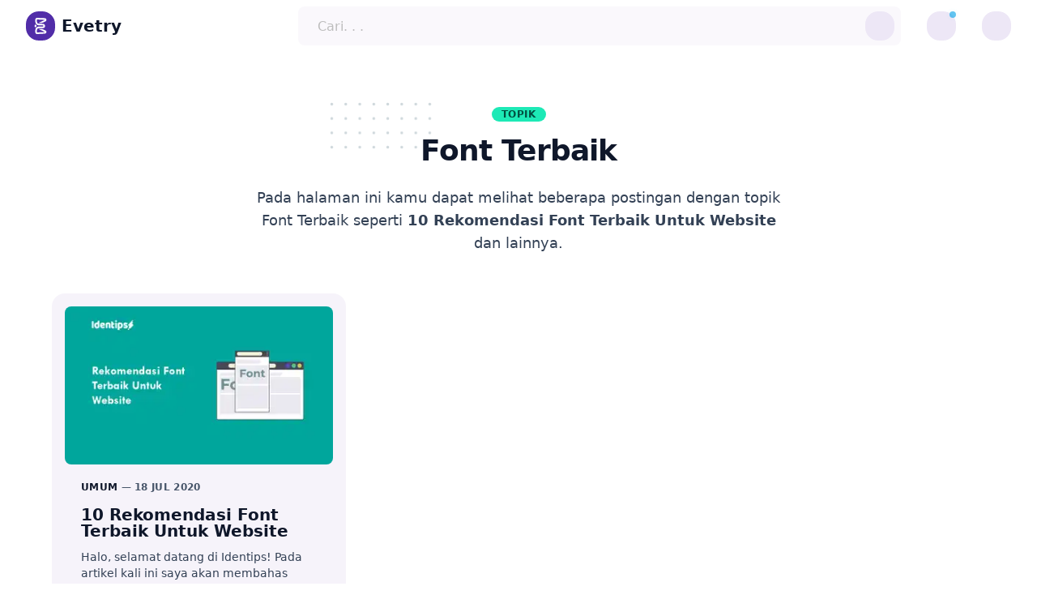

--- FILE ---
content_type: text/html; charset=utf-8
request_url: https://www.evetry.com/tags/font-terbaik/
body_size: 17919
content:
<!DOCTYPE html><html lang="id" class="light"><head><meta charSet="utf-8"/><meta http-equiv="x-ua-compatible" content="ie=edge"/><meta name="viewport" content="width=device-width, initial-scale=1, shrink-to-fit=no"/><meta name="theme-color" content="#ffffff"/><meta data-react-helmet="true" name="twitter:description" content="Selamat datang di Evetry! Temukan tips untuk ide kamu yang luar biasa"/><meta data-react-helmet="true" name="twitter:image" content="/static/thumbnail-651247822a29e7bf49353bce0b371a0d.png"/><meta data-react-helmet="true" name="twitter:title" content="Font Terbaik - Halaman 1 dari 1"/><meta data-react-helmet="true" name="twitter:creator" content="xviidev@gmail.com (Ismail)"/><meta data-react-helmet="true" name="twitter:card" content="summary_large_image"/><meta data-react-helmet="true" property="fb:pages" content="460175794381380"/><meta data-react-helmet="true" property="og:image" content="/static/thumbnail-651247822a29e7bf49353bce0b371a0d.png"/><meta data-react-helmet="true" property="site_name" content="Evetry"/><meta data-react-helmet="true" property="og:type" content="website"/><meta data-react-helmet="true" property="og:description" content="Selamat datang di Evetry! Temukan tips untuk ide kamu yang luar biasa"/><meta data-react-helmet="true" property="og:title" content="Font Terbaik - Halaman 1 dari 1"/><meta data-react-helmet="true" property="og:title" content="Font Terbaik - Halaman 1 dari 1"/><meta data-react-helmet="true" itemProp="keywords" content="desain grafis, desain web, evetry"/><meta data-react-helmet="true" itemProp="description" content="Selamat datang di Evetry! Temukan tips untuk ide kamu yang luar biasa"/><meta data-react-helmet="true" itemProp="name" content="Font Terbaik - Halaman 1 dari 1"/><meta data-react-helmet="true" name="kaywords" content="desain grafis, desain web, evetry"/><meta data-react-helmet="true" name="description" content="Selamat datang di Evetry! Temukan tips untuk ide kamu yang luar biasa"/><meta name="generator" content="Gatsby 4.17.2"/><style data-href="/styles.da19749f05d236c31751.css" data-identity="gatsby-global-css">/*
! tailwindcss v3.1.4 | MIT License | https://tailwindcss.com
*/*,:after,:before{border:0 solid #eee;box-sizing:border-box}:after,:before{--tw-content:""}html{-webkit-text-size-adjust:100%;font-family:ui-sans-serif,system-ui,-apple-system,BlinkMacSystemFont,Segoe UI,Roboto,Helvetica Neue,Arial,Noto Sans,sans-serif,Apple Color Emoji,Segoe UI Emoji,Segoe UI Symbol,Noto Color Emoji;line-height:1.5;-moz-tab-size:4;-o-tab-size:4;tab-size:4}body{line-height:inherit;margin:0}hr{border-top-width:1px;color:inherit;height:0}abbr:where([title]){-webkit-text-decoration:underline dotted;text-decoration:underline dotted}h1,h2,h3,h4,h5,h6{font-size:inherit;font-weight:inherit}a{color:inherit;text-decoration:inherit}b,strong{font-weight:bolder}code,kbd,pre,samp{font-family:ui-monospace,SFMono-Regular,Menlo,Monaco,Consolas,Liberation Mono,Courier New,monospace;font-size:1em}small{font-size:80%}sub,sup{font-size:75%;line-height:0;position:relative;vertical-align:baseline}sub{bottom:-.25em}sup{top:-.5em}table{border-collapse:collapse;border-color:inherit;text-indent:0}button,input,optgroup,select,textarea{color:inherit;font-family:inherit;font-size:100%;font-weight:inherit;line-height:inherit;margin:0;padding:0}button,select{text-transform:none}[type=button],[type=reset],[type=submit],button{-webkit-appearance:button;background-color:transparent;background-image:none}:-moz-focusring{outline:auto}:-moz-ui-invalid{box-shadow:none}progress{vertical-align:baseline}::-webkit-inner-spin-button,::-webkit-outer-spin-button{height:auto}[type=search]{-webkit-appearance:textfield;outline-offset:-2px}::-webkit-search-decoration{-webkit-appearance:none}::-webkit-file-upload-button{-webkit-appearance:button;font:inherit}summary{display:list-item}blockquote,dd,dl,figure,h1,h2,h3,h4,h5,h6,hr,p,pre{margin:0}fieldset{margin:0}fieldset,legend{padding:0}menu,ol,ul{list-style:none;margin:0;padding:0}textarea{resize:vertical}input::-moz-placeholder,textarea::-moz-placeholder{color:#bdbdbd;opacity:1}input::placeholder,textarea::placeholder{color:#bdbdbd;opacity:1}[role=button],button{cursor:pointer}:disabled{cursor:default}audio,canvas,embed,iframe,img,object,svg,video{display:block;vertical-align:middle}img,video{height:auto;max-width:100%}*,:after,:before{--tw-border-spacing-x:0;--tw-border-spacing-y:0;--tw-translate-x:0;--tw-translate-y:0;--tw-rotate:0;--tw-skew-x:0;--tw-skew-y:0;--tw-scale-x:1;--tw-scale-y:1;--tw-pan-x: ;--tw-pan-y: ;--tw-pinch-zoom: ;--tw-scroll-snap-strictness:proximity;--tw-ordinal: ;--tw-slashed-zero: ;--tw-numeric-figure: ;--tw-numeric-spacing: ;--tw-numeric-fraction: ;--tw-ring-inset: ;--tw-ring-offset-width:0px;--tw-ring-offset-color:#fff;--tw-ring-color:rgba(33,150,243,.5);--tw-ring-offset-shadow:0 0 #0000;--tw-ring-shadow:0 0 #0000;--tw-shadow:0 0 #0000;--tw-shadow-colored:0 0 #0000;--tw-blur: ;--tw-brightness: ;--tw-contrast: ;--tw-grayscale: ;--tw-hue-rotate: ;--tw-invert: ;--tw-saturate: ;--tw-sepia: ;--tw-drop-shadow: ;--tw-backdrop-blur: ;--tw-backdrop-brightness: ;--tw-backdrop-contrast: ;--tw-backdrop-grayscale: ;--tw-backdrop-hue-rotate: ;--tw-backdrop-invert: ;--tw-backdrop-opacity: ;--tw-backdrop-saturate: ;--tw-backdrop-sepia: }::-webkit-backdrop{--tw-border-spacing-x:0;--tw-border-spacing-y:0;--tw-translate-x:0;--tw-translate-y:0;--tw-rotate:0;--tw-skew-x:0;--tw-skew-y:0;--tw-scale-x:1;--tw-scale-y:1;--tw-pan-x: ;--tw-pan-y: ;--tw-pinch-zoom: ;--tw-scroll-snap-strictness:proximity;--tw-ordinal: ;--tw-slashed-zero: ;--tw-numeric-figure: ;--tw-numeric-spacing: ;--tw-numeric-fraction: ;--tw-ring-inset: ;--tw-ring-offset-width:0px;--tw-ring-offset-color:#fff;--tw-ring-color:rgba(33,150,243,.5);--tw-ring-offset-shadow:0 0 #0000;--tw-ring-shadow:0 0 #0000;--tw-shadow:0 0 #0000;--tw-shadow-colored:0 0 #0000;--tw-blur: ;--tw-brightness: ;--tw-contrast: ;--tw-grayscale: ;--tw-hue-rotate: ;--tw-invert: ;--tw-saturate: ;--tw-sepia: ;--tw-drop-shadow: ;--tw-backdrop-blur: ;--tw-backdrop-brightness: ;--tw-backdrop-contrast: ;--tw-backdrop-grayscale: ;--tw-backdrop-hue-rotate: ;--tw-backdrop-invert: ;--tw-backdrop-opacity: ;--tw-backdrop-saturate: ;--tw-backdrop-sepia: }::backdrop{--tw-border-spacing-x:0;--tw-border-spacing-y:0;--tw-translate-x:0;--tw-translate-y:0;--tw-rotate:0;--tw-skew-x:0;--tw-skew-y:0;--tw-scale-x:1;--tw-scale-y:1;--tw-pan-x: ;--tw-pan-y: ;--tw-pinch-zoom: ;--tw-scroll-snap-strictness:proximity;--tw-ordinal: ;--tw-slashed-zero: ;--tw-numeric-figure: ;--tw-numeric-spacing: ;--tw-numeric-fraction: ;--tw-ring-inset: ;--tw-ring-offset-width:0px;--tw-ring-offset-color:#fff;--tw-ring-color:rgba(33,150,243,.5);--tw-ring-offset-shadow:0 0 #0000;--tw-ring-shadow:0 0 #0000;--tw-shadow:0 0 #0000;--tw-shadow-colored:0 0 #0000;--tw-blur: ;--tw-brightness: ;--tw-contrast: ;--tw-grayscale: ;--tw-hue-rotate: ;--tw-invert: ;--tw-saturate: ;--tw-sepia: ;--tw-drop-shadow: ;--tw-backdrop-blur: ;--tw-backdrop-brightness: ;--tw-backdrop-contrast: ;--tw-backdrop-grayscale: ;--tw-backdrop-hue-rotate: ;--tw-backdrop-invert: ;--tw-backdrop-opacity: ;--tw-backdrop-saturate: ;--tw-backdrop-sepia: }.prose{color:var(--tw-prose-body);max-width:65ch}.prose :where([class~=lead]):not(:where([class~=not-prose] *)){color:var(--tw-prose-lead);font-size:1.25em;line-height:1.6;margin-bottom:1.2em;margin-top:1.2em}.prose :where(a):not(:where([class~=not-prose] *)){color:var(--tw-prose-links);font-weight:500;text-decoration:underline}.prose :where(strong):not(:where([class~=not-prose] *)){color:var(--tw-prose-bold);font-weight:600}.prose :where(ol):not(:where([class~=not-prose] *)){list-style-type:decimal;padding-left:1.625em}.prose :where(ol[type=A]):not(:where([class~=not-prose] *)){list-style-type:upper-alpha}.prose :where(ol[type=a]):not(:where([class~=not-prose] *)){list-style-type:lower-alpha}.prose :where(ol[type=A s]):not(:where([class~=not-prose] *)){list-style-type:upper-alpha}.prose :where(ol[type=a s]):not(:where([class~=not-prose] *)){list-style-type:lower-alpha}.prose :where(ol[type=I]):not(:where([class~=not-prose] *)){list-style-type:upper-roman}.prose :where(ol[type=i]):not(:where([class~=not-prose] *)){list-style-type:lower-roman}.prose :where(ol[type=I s]):not(:where([class~=not-prose] *)){list-style-type:upper-roman}.prose :where(ol[type=i s]):not(:where([class~=not-prose] *)){list-style-type:lower-roman}.prose :where(ol[type="1"]):not(:where([class~=not-prose] *)){list-style-type:decimal}.prose :where(ul):not(:where([class~=not-prose] *)){list-style-type:disc;padding-left:1.625em}.prose :where(ol>li):not(:where([class~=not-prose] *))::marker{color:var(--tw-prose-counters);font-weight:400}.prose :where(ul>li):not(:where([class~=not-prose] *))::marker{color:var(--tw-prose-bullets)}.prose :where(hr):not(:where([class~=not-prose] *)){border:none;border-top:4px dotted #94a3b8;margin:3em auto;opacity:.8;width:25px}.prose :where(blockquote):not(:where([class~=not-prose] *)){border-left:none;color:#000;font-family:serif;font-size:1.5em;font-style:normal;font-weight:500;margin:2em 1em;padding-left:1em;quotes:"\201C""\201D""\2018""\2019"}.prose :where(blockquote):not(:where([class~=not-prose] *)) p{position:relative}.prose :where(blockquote):not(:where([class~=not-prose] *)) p:before{color:#7e22ce;font-family:sans-serif;font-size:4em;font-weight:900;left:-.5em;opacity:.5;position:absolute;top:-.5em}.prose :where(blockquote):not(:where([class~=not-prose] *)) p:after{content:none}.prose :where(blockquote p:first-of-type):not(:where([class~=not-prose] *)):before{content:open-quote}.prose :where(blockquote p:last-of-type):not(:where([class~=not-prose] *)):after{content:close-quote}.prose :where(h1):not(:where([class~=not-prose] *)){color:var(--tw-prose-headings);font-size:2.25em;font-weight:800;line-height:1.1111111;margin-bottom:.8888889em;margin-top:0}.prose :where(h1 strong):not(:where([class~=not-prose] *)){font-weight:900}.prose :where(h2):not(:where([class~=not-prose] *)){color:var(--tw-prose-headings);font-size:1.5em;font-weight:700;line-height:1.3333333;margin-bottom:1em;margin-top:2em}.prose :where(h2 strong):not(:where([class~=not-prose] *)){font-weight:800}.prose :where(h3):not(:where([class~=not-prose] *)){color:var(--tw-prose-headings);font-size:1.25em;font-weight:600;line-height:1.6;margin-bottom:.6em;margin-top:1.6em}.prose :where(h3 strong):not(:where([class~=not-prose] *)){font-weight:700}.prose :where(h4):not(:where([class~=not-prose] *)){color:var(--tw-prose-headings);font-weight:600;line-height:1.5;margin-bottom:.5em;margin-top:1.5em}.prose :where(h4 strong):not(:where([class~=not-prose] *)){font-weight:700}.prose :where(figure>*):not(:where([class~=not-prose] *)){margin-bottom:0;margin-top:0}.prose :where(figcaption):not(:where([class~=not-prose] *)){color:var(--tw-prose-captions);font-size:.875em;line-height:1.4285714;margin-top:.8571429em}.prose :where(code):not(:where([class~=not-prose] *)){color:var(--tw-prose-code);font-size:.875em;font-weight:600}.prose :where(code):not(:where([class~=not-prose] *)):before{content:"`"}.prose :where(code):not(:where([class~=not-prose] *)):after{content:"`"}.prose :where(a code):not(:where([class~=not-prose] *)){color:var(--tw-prose-links)}.prose :where(pre):not(:where([class~=not-prose] *)){background-color:var(--tw-prose-pre-bg);border-radius:.375rem;color:var(--tw-prose-pre-code);font-size:.875em;font-weight:400;line-height:1.7142857;margin-bottom:1.7142857em;margin-top:1.7142857em;overflow-x:auto;padding:.8571429em 1.1428571em}.prose :where(pre code):not(:where([class~=not-prose] *)){background-color:transparent;border-radius:0;border-width:0;color:inherit;font-family:inherit;font-size:inherit;font-weight:inherit;line-height:inherit;padding:0}.prose :where(pre code):not(:where([class~=not-prose] *)):before{content:none}.prose :where(pre code):not(:where([class~=not-prose] *)):after{content:none}.prose :where(table):not(:where([class~=not-prose] *)){font-size:.875em;line-height:1.7142857;margin-bottom:2em;margin-top:2em;table-layout:auto;text-align:left;width:100%}.prose :where(thead):not(:where([class~=not-prose] *)){border-bottom-color:var(--tw-prose-th-borders);border-bottom-width:1px}.prose :where(thead th):not(:where([class~=not-prose] *)){color:var(--tw-prose-headings);font-weight:600;padding-bottom:.5714286em;padding-left:.5714286em;padding-right:.5714286em;vertical-align:bottom}.prose :where(tbody tr):not(:where([class~=not-prose] *)){border-bottom-color:var(--tw-prose-td-borders);border-bottom-width:1px}.prose :where(tbody tr:last-child):not(:where([class~=not-prose] *)){border-bottom-width:0}.prose :where(tbody td):not(:where([class~=not-prose] *)){padding:.5714286em;vertical-align:baseline}.prose{--tw-prose-body:#374151;--tw-prose-headings:#111827;--tw-prose-lead:#4b5563;--tw-prose-links:#111827;--tw-prose-bold:#111827;--tw-prose-counters:#6b7280;--tw-prose-bullets:#d1d5db;--tw-prose-hr:#e5e7eb;--tw-prose-quotes:#111827;--tw-prose-quote-borders:#e5e7eb;--tw-prose-captions:#6b7280;--tw-prose-code:#111827;--tw-prose-pre-code:#e5e7eb;--tw-prose-pre-bg:#1f2937;--tw-prose-th-borders:#d1d5db;--tw-prose-td-borders:#e5e7eb;--tw-prose-invert-body:#d1d5db;--tw-prose-invert-headings:#fff;--tw-prose-invert-lead:#9ca3af;--tw-prose-invert-links:#fff;--tw-prose-invert-bold:#fff;--tw-prose-invert-counters:#9ca3af;--tw-prose-invert-bullets:#4b5563;--tw-prose-invert-hr:#374151;--tw-prose-invert-quotes:#f3f4f6;--tw-prose-invert-quote-borders:#374151;--tw-prose-invert-captions:#9ca3af;--tw-prose-invert-code:#fff;--tw-prose-invert-pre-code:#d1d5db;--tw-prose-invert-pre-bg:rgba(0,0,0,.5);--tw-prose-invert-th-borders:#4b5563;--tw-prose-invert-td-borders:#374151;font-size:1rem;line-height:1.75}.prose :where(p):not(:where([class~=not-prose] *)){margin-bottom:1.25em;margin-top:1.25em}.prose :where(img):not(:where([class~=not-prose] *)){margin:2em auto}.prose :where(video):not(:where([class~=not-prose] *)){margin-bottom:2em;margin-top:2em}.prose :where(figure):not(:where([class~=not-prose] *)){margin-bottom:2em;margin-top:2em}.prose :where(h2 code):not(:where([class~=not-prose] *)){font-size:.875em}.prose :where(h3 code):not(:where([class~=not-prose] *)){font-size:.9em}.prose :where(li):not(:where([class~=not-prose] *)){margin-bottom:.5em;margin-top:.5em}.prose :where(ol>li):not(:where([class~=not-prose] *)){padding-left:.375em}.prose :where(ul>li):not(:where([class~=not-prose] *)){padding-left:.375em}.prose>:where(ul>li p):not(:where([class~=not-prose] *)){margin-bottom:.75em;margin-top:.75em}.prose>:where(ul>li>:first-child):not(:where([class~=not-prose] *)){margin-top:1.25em}.prose>:where(ul>li>:last-child):not(:where([class~=not-prose] *)){margin-bottom:1.25em}.prose>:where(ol>li>:first-child):not(:where([class~=not-prose] *)){margin-top:1.25em}.prose>:where(ol>li>:last-child):not(:where([class~=not-prose] *)){margin-bottom:1.25em}.prose :where(ul ul,ul ol,ol ul,ol ol):not(:where([class~=not-prose] *)){margin-bottom:.75em;margin-top:.75em}.prose :where(hr+*):not(:where([class~=not-prose] *)){margin-top:0}.prose :where(h2+*):not(:where([class~=not-prose] *)){margin-top:0}.prose :where(h3+*):not(:where([class~=not-prose] *)){margin-top:0}.prose :where(h4+*):not(:where([class~=not-prose] *)){margin-top:0}.prose :where(thead th:first-child):not(:where([class~=not-prose] *)){padding-left:0}.prose :where(thead th:last-child):not(:where([class~=not-prose] *)){padding-right:0}.prose :where(tbody td:first-child):not(:where([class~=not-prose] *)){padding-left:0}.prose :where(tbody td:last-child):not(:where([class~=not-prose] *)){padding-right:0}.prose>:where(:first-child):not(:where([class~=not-prose] *)){margin-top:0}.prose>:where(:last-child):not(:where([class~=not-prose] *)){margin-bottom:0}.prose :where(p a):not(:where([class~=not-prose] *)){border-bottom:1px solid #7e22ce;font-weight:600;text-decoration:none}.prose :where(p a):not(:where([class~=not-prose] *)):hover{border-bottom-width:2px}.prose-slate{--tw-prose-body:#334155;--tw-prose-headings:#0f172a;--tw-prose-lead:#475569;--tw-prose-links:#0f172a;--tw-prose-bold:#0f172a;--tw-prose-counters:#64748b;--tw-prose-bullets:#cbd5e1;--tw-prose-hr:#e2e8f0;--tw-prose-quotes:#0f172a;--tw-prose-quote-borders:#e2e8f0;--tw-prose-captions:#64748b;--tw-prose-code:#0f172a;--tw-prose-pre-code:#e2e8f0;--tw-prose-pre-bg:#1e293b;--tw-prose-th-borders:#cbd5e1;--tw-prose-td-borders:#e2e8f0;--tw-prose-invert-body:#cbd5e1;--tw-prose-invert-headings:#fff;--tw-prose-invert-lead:#94a3b8;--tw-prose-invert-links:#fff;--tw-prose-invert-bold:#fff;--tw-prose-invert-counters:#94a3b8;--tw-prose-invert-bullets:#475569;--tw-prose-invert-hr:#334155;--tw-prose-invert-quotes:#f1f5f9;--tw-prose-invert-quote-borders:#334155;--tw-prose-invert-captions:#94a3b8;--tw-prose-invert-code:#fff;--tw-prose-invert-pre-code:#cbd5e1;--tw-prose-invert-pre-bg:rgba(0,0,0,.5);--tw-prose-invert-th-borders:#475569;--tw-prose-invert-td-borders:#334155}.fixed{position:fixed}.absolute{position:absolute}.relative{position:relative}.sticky{position:-webkit-sticky;position:sticky}.inset-0{bottom:0;left:0;right:0;top:0}.top-0{top:0}.right-2{right:.5rem}.-top-0{top:0}.-right-0{right:0}.top-10{top:2.5rem}.-right-8{right:-2rem}.right-0{right:0}.-right-full{right:-100%}.left-0{left:0}.top-16{top:4rem}.left-1\/2{left:50%}.bottom-0{bottom:0}.z-40{z-index:40}.-z-10{z-index:-10}.z-10{z-index:10}.z-50{z-index:50}.z-0{z-index:0}.m-0{margin:0}.-m-3{margin:-.75rem}.m-auto{margin:auto}.m-2{margin:.5rem}.mx-auto{margin-left:auto;margin-right:auto}.my-6{margin-bottom:1.5rem;margin-top:1.5rem}.my-4{margin-bottom:1rem;margin-top:1rem}.-mx-4{margin-left:-1rem;margin-right:-1rem}.my-8{margin-bottom:2rem;margin-top:2rem}.-mx-3{margin-left:-.75rem;margin-right:-.75rem}.mx-3{margin-left:.75rem;margin-right:.75rem}.mt-4{margin-top:1rem}.mb-4{margin-bottom:1rem}.mb-3{margin-bottom:.75rem}.mb-2{margin-bottom:.5rem}.mt-16{margin-top:4rem}.-mt-5{margin-top:-1.25rem}.mt-3{margin-top:.75rem}.mt-5{margin-top:1.25rem}.mb-6{margin-bottom:1.5rem}.ml-2{margin-left:.5rem}.mr-12{margin-right:3rem}.ml-4{margin-left:1rem}.mb-8{margin-bottom:2rem}.mt-2{margin-top:.5rem}.mt-8{margin-top:2rem}.-mt-2{margin-top:-.5rem}.-ml-2{margin-left:-.5rem}.mr-6{margin-right:1.5rem}.mb-10{margin-bottom:2.5rem}.-mt-8{margin-top:-2rem}.-ml-20{margin-left:-5rem}.mr-8{margin-right:2rem}.ml-8{margin-left:2rem}.mb-12{margin-bottom:3rem}.mr-4{margin-right:1rem}.-mb-6{margin-bottom:-1.5rem}.-mt-4{margin-top:-1rem}.block{display:block}.inline-block{display:inline-block}.inline{display:inline}.flex{display:flex}.inline-flex{display:inline-flex}.table{display:table}.flow-root{display:flow-root}.grid{display:grid}.hidden{display:none}.h-min{height:-webkit-min-content;height:-moz-min-content;height:min-content}.h-6{height:1.5rem}.h-9{height:2.25rem}.h-16{height:4rem}.h-12{height:3rem}.h-full{height:100%}.h-2{height:.5rem}.h-10{height:2.5rem}.h-screen{height:100vh}.h-5{height:1.25rem}.h-8{height:2rem}.h-96{height:24rem}.max-h-notif{max-height:calc(100vh - 10rem)}.max-h-96{max-height:24rem}.min-h-screen{min-height:100vh}.w-full{width:100%}.w-9{width:2.25rem}.w-2{width:.5rem}.w-96{width:24rem}.w-10{width:2.5rem}.w-px{width:1px}.w-5{width:1.25rem}.w-screen{width:100vw}.w-32{width:8rem}.w-3{width:.75rem}.w-16{width:4rem}.w-8{width:2rem}.w-4{width:1rem}.max-w-8xl{max-width:90rem}.max-w-xs{max-width:20rem}.max-w-750px{max-width:750px}.max-w-notif{max-width:calc(100vw - 5rem)}.max-w-sm{max-width:24rem}.max-w-md{max-width:28rem}.max-w-xl{max-width:36rem}.max-w-lg{max-width:32rem}.max-w-3xl{max-width:48rem}.max-w-full{max-width:100%}.flex-shrink-0{flex-shrink:0}.basis-3\/4{flex-basis:75%}.basis-auto{flex-basis:auto}.basis-1\/2{flex-basis:50%}.translate-y-1{--tw-translate-y:0.25rem}.translate-y-0,.translate-y-1{transform:translate(var(--tw-translate-x),var(--tw-translate-y)) rotate(var(--tw-rotate)) skewX(var(--tw-skew-x)) skewY(var(--tw-skew-y)) scaleX(var(--tw-scale-x)) scaleY(var(--tw-scale-y))}.translate-y-0{--tw-translate-y:0px}.-translate-x-1\/2{--tw-translate-x:-50%}.-translate-x-1\/2,.transform{transform:translate(var(--tw-translate-x),var(--tw-translate-y)) rotate(var(--tw-rotate)) skewX(var(--tw-skew-x)) skewY(var(--tw-skew-y)) scaleX(var(--tw-scale-x)) scaleY(var(--tw-scale-y))}@-webkit-keyframes ping{75%,to{opacity:0;transform:scale(2)}}@keyframes ping{75%,to{opacity:0;transform:scale(2)}}.animate-ping{-webkit-animation:ping 1s cubic-bezier(0,0,.2,1) infinite;animation:ping 1s cubic-bezier(0,0,.2,1) infinite}@-webkit-keyframes pulse{50%{opacity:.5}}@keyframes pulse{50%{opacity:.5}}.animate-pulse{-webkit-animation:pulse 2s cubic-bezier(.4,0,.6,1) infinite;animation:pulse 2s cubic-bezier(.4,0,.6,1) infinite}.cursor-pointer{cursor:pointer}.cursor-not-allowed{cursor:not-allowed}.list-none{list-style-type:none}.list-disc{list-style-type:disc}.grid-cols-1{grid-template-columns:repeat(1,minmax(0,1fr))}.flex-row-reverse{flex-direction:row-reverse}.flex-col{flex-direction:column}.flex-wrap{flex-wrap:wrap}.items-start{align-items:flex-start}.items-center{align-items:center}.justify-end{justify-content:flex-end}.justify-center{justify-content:center}.justify-between{justify-content:space-between}.gap-3{gap:.75rem}.gap-8{gap:2rem}.gap-2{gap:.5rem}.gap-5{gap:1.25rem}.gap-4{gap:1rem}.space-y-1>:not([hidden])~:not([hidden]){--tw-space-y-reverse:0;margin-bottom:calc(.25rem*var(--tw-space-y-reverse));margin-top:calc(.25rem*(1 - var(--tw-space-y-reverse)))}.divide-y>:not([hidden])~:not([hidden]){--tw-divide-y-reverse:0;border-bottom-width:calc(1px*var(--tw-divide-y-reverse));border-top-width:calc(1px*(1 - var(--tw-divide-y-reverse)))}.divide-slate-300>:not([hidden])~:not([hidden]){--tw-divide-opacity:1;border-color:rgb(203 213 225/var(--tw-divide-opacity))}.overflow-hidden{overflow:hidden}.overflow-clip{overflow:clip}.overflow-x-auto{overflow-x:auto}.overflow-y-auto{overflow-y:auto}.truncate{overflow:hidden;text-overflow:ellipsis}.truncate,.whitespace-nowrap{white-space:nowrap}.rounded-2xl{border-radius:1rem}.rounded-lg{border-radius:.5rem}.rounded-full{border-radius:9999px}.rounded-xl{border-radius:.75rem}.rounded{border-radius:.25rem}.rounded-md{border-radius:.375rem}.border{border-width:1px}.border-y{border-top-width:1px}.border-b,.border-y{border-bottom-width:1px}.border-none{border-style:none}.border-slate-200{--tw-border-opacity:1;border-color:rgb(226 232 240/var(--tw-border-opacity))}.border-deep-purple-700{--tw-border-opacity:1;border-color:rgb(81 45 168/var(--tw-border-opacity))}.border-deep-purple-100{--tw-border-opacity:1;border-color:rgb(209 196 233/var(--tw-border-opacity))}.border-slate-600{--tw-border-opacity:1;border-color:rgb(71 85 105/var(--tw-border-opacity))}.bg-deep-purple-50\/50{background-color:rgba(237,231,246,.5)}.bg-deep-purple-700{--tw-bg-opacity:1;background-color:rgb(81 45 168/var(--tw-bg-opacity))}.bg-deep-purple-50{--tw-bg-opacity:1;background-color:rgb(237 231 246/var(--tw-bg-opacity))}.bg-white{--tw-bg-opacity:1;background-color:rgb(255 255 255/var(--tw-bg-opacity))}.bg-deep-purple-50\/30{background-color:rgba(237,231,246,.3)}.bg-transparent{background-color:transparent}.bg-sky-400{--tw-bg-opacity:1;background-color:rgb(56 189 248/var(--tw-bg-opacity))}.bg-sky-500{--tw-bg-opacity:1;background-color:rgb(14 165 233/var(--tw-bg-opacity))}.bg-slate-300{--tw-bg-opacity:1;background-color:rgb(203 213 225/var(--tw-bg-opacity))}.bg-slate-900{--tw-bg-opacity:1;background-color:rgb(15 23 42/var(--tw-bg-opacity))}.bg-deep-purple-100{--tw-bg-opacity:1;background-color:rgb(209 196 233/var(--tw-bg-opacity))}.bg-slate-100{--tw-bg-opacity:1;background-color:rgb(241 245 249/var(--tw-bg-opacity))}.bg-orange-700{--tw-bg-opacity:1;background-color:rgb(245 124 0/var(--tw-bg-opacity))}.bg-gray-50{--tw-bg-opacity:1;background-color:rgb(250 250 250/var(--tw-bg-opacity))}.bg-teal-accent-400{--tw-bg-opacity:1;background-color:rgb(29 233 182/var(--tw-bg-opacity))}.bg-light-blue-700{--tw-bg-opacity:1;background-color:rgb(2 136 209/var(--tw-bg-opacity))}.bg-yellow-700{--tw-bg-opacity:1;background-color:rgb(251 192 45/var(--tw-bg-opacity))}.bg-slate-700{--tw-bg-opacity:1;background-color:rgb(51 65 85/var(--tw-bg-opacity))}.bg-slate-200{--tw-bg-opacity:1;background-color:rgb(226 232 240/var(--tw-bg-opacity))}.bg-opacity-90{--tw-bg-opacity:0.9}.bg-gradient-to-t{background-image:linear-gradient(to top,var(--tw-gradient-stops))}.from-slate-800{--tw-gradient-from:#1e293b;--tw-gradient-to:rgba(30,41,59,0);--tw-gradient-stops:var(--tw-gradient-from),var(--tw-gradient-to)}.fill-current{fill:currentColor}.p-4{padding:1rem}.p-5{padding:1.25rem}.p-2{padding:.5rem}.p-6{padding:1.5rem}.p-0{padding:0}.p-7{padding:1.75rem}.py-8{padding-bottom:2rem;padding-top:2rem}.px-4{padding-left:1rem;padding-right:1rem}.py-2{padding-bottom:.5rem;padding-top:.5rem}.py-4{padding-bottom:1rem;padding-top:1rem}.px-6{padding-left:1.5rem;padding-right:1.5rem}.px-8{padding-left:2rem;padding-right:2rem}.px-3{padding-left:.75rem;padding-right:.75rem}.py-1{padding-bottom:.25rem;padding-top:.25rem}.px-2{padding-left:.5rem;padding-right:.5rem}.py-px{padding-bottom:1px;padding-top:1px}.py-6{padding-bottom:1.5rem;padding-top:1.5rem}.pb-2{padding-bottom:.5rem}.pt-2{padding-top:.5rem}.pb-4{padding-bottom:1rem}.pb-8{padding-bottom:2rem}.pt-20{padding-top:5rem}.pl-6{padding-left:1.5rem}.pt-16{padding-top:4rem}.pt-12{padding-top:3rem}.pt-1{padding-top:.25rem}.text-center{text-align:center}.font-sans{font-family:ui-sans-serif,system-ui,-apple-system,BlinkMacSystemFont,Segoe UI,Roboto,Helvetica Neue,Arial,Noto Sans,sans-serif,Apple Color Emoji,Segoe UI Emoji,Segoe UI Symbol,Noto Color Emoji}.text-sm{font-size:.875rem;line-height:1.25rem}.text-xs{font-size:.75rem;line-height:1rem}.text-xl{font-size:1.25rem;line-height:1.75rem}.text-base{font-size:1rem;line-height:1.5rem}.text-lg{font-size:1.125rem;line-height:1.75rem}.text-4xl{font-size:2.25rem;line-height:2.5rem}.text-3xl{font-size:1.875rem;line-height:2.25rem}.font-semibold{font-weight:600}.font-bold{font-weight:700}.font-extrabold{font-weight:800}.font-light{font-weight:300}.font-medium{font-weight:500}.uppercase{text-transform:uppercase}.italic{font-style:italic}.leading-5{line-height:1.25rem}.leading-none{line-height:1}.leading-4{line-height:1rem}.leading-3{line-height:.75rem}.tracking-wide{letter-spacing:.025em}.tracking-wider{letter-spacing:.05em}.tracking-tight{letter-spacing:-.025em}.text-slate-500{--tw-text-opacity:1;color:rgb(100 116 139/var(--tw-text-opacity))}.text-deep-purple-700{--tw-text-opacity:1;color:rgb(81 45 168/var(--tw-text-opacity))}.text-slate-900{--tw-text-opacity:1;color:rgb(15 23 42/var(--tw-text-opacity))}.text-slate-600{--tw-text-opacity:1;color:rgb(71 85 105/var(--tw-text-opacity))}.text-slate-700{--tw-text-opacity:1;color:rgb(51 65 85/var(--tw-text-opacity))}.text-deep-purple-accent-400{--tw-text-opacity:1;color:rgb(101 31 255/var(--tw-text-opacity))}.text-black{--tw-text-opacity:1;color:rgb(0 0 0/var(--tw-text-opacity))}.text-white{--tw-text-opacity:1;color:rgb(255 255 255/var(--tw-text-opacity))}.text-orange-300{--tw-text-opacity:1;color:rgb(255 183 77/var(--tw-text-opacity))}.text-gray-900{--tw-text-opacity:1;color:rgb(33 33 33/var(--tw-text-opacity))}.text-gray-500{--tw-text-opacity:1;color:rgb(158 158 158/var(--tw-text-opacity))}.text-teal-900{--tw-text-opacity:1;color:rgb(0 77 64/var(--tw-text-opacity))}.text-blue-gray-100{--tw-text-opacity:1;color:rgb(207 216 220/var(--tw-text-opacity))}.text-slate-200{--tw-text-opacity:1;color:rgb(226 232 240/var(--tw-text-opacity))}.text-opacity-90{--tw-text-opacity:0.9}.text-opacity-70{--tw-text-opacity:0.7}.antialiased{-webkit-font-smoothing:antialiased;-moz-osx-font-smoothing:grayscale}.opacity-75{opacity:.75}.opacity-0{opacity:0}.opacity-100{opacity:1}.opacity-70{opacity:.7}.opacity-80{opacity:.8}.opacity-50{opacity:.5}.opacity-30{opacity:.3}.opacity-10{opacity:.1}.shadow-xl{--tw-shadow:0 20px 25px -5px rgba(0,0,0,.1),0 8px 10px -6px rgba(0,0,0,.1);--tw-shadow-colored:0 20px 25px -5px var(--tw-shadow-color),0 8px 10px -6px var(--tw-shadow-color)}.shadow-lg,.shadow-xl{box-shadow:var(--tw-ring-offset-shadow,0 0 #0000),var(--tw-ring-shadow,0 0 #0000),var(--tw-shadow)}.shadow-lg{--tw-shadow:0 10px 15px -3px rgba(0,0,0,.1),0 4px 6px -4px rgba(0,0,0,.1);--tw-shadow-colored:0 10px 15px -3px var(--tw-shadow-color),0 4px 6px -4px var(--tw-shadow-color)}.ring-1{--tw-ring-offset-shadow:var(--tw-ring-inset) 0 0 0 var(--tw-ring-offset-width) var(--tw-ring-offset-color);--tw-ring-shadow:var(--tw-ring-inset) 0 0 0 calc(1px + var(--tw-ring-offset-width)) var(--tw-ring-color);box-shadow:var(--tw-ring-offset-shadow),var(--tw-ring-shadow),var(--tw-shadow,0 0 #0000)}.ring-black{--tw-ring-opacity:1;--tw-ring-color:rgb(0 0 0/var(--tw-ring-opacity))}.ring-opacity-5{--tw-ring-opacity:0.05}.filter{filter:var(--tw-blur) var(--tw-brightness) var(--tw-contrast) var(--tw-grayscale) var(--tw-hue-rotate) var(--tw-invert) var(--tw-saturate) var(--tw-sepia) var(--tw-drop-shadow)}.backdrop-blur-sm{--tw-backdrop-blur:blur(4px)}.backdrop-blur,.backdrop-blur-sm{-webkit-backdrop-filter:var(--tw-backdrop-blur) var(--tw-backdrop-brightness) var(--tw-backdrop-contrast) var(--tw-backdrop-grayscale) var(--tw-backdrop-hue-rotate) var(--tw-backdrop-invert) var(--tw-backdrop-opacity) var(--tw-backdrop-saturate) var(--tw-backdrop-sepia);backdrop-filter:var(--tw-backdrop-blur) var(--tw-backdrop-brightness) var(--tw-backdrop-contrast) var(--tw-backdrop-grayscale) var(--tw-backdrop-hue-rotate) var(--tw-backdrop-invert) var(--tw-backdrop-opacity) var(--tw-backdrop-saturate) var(--tw-backdrop-sepia)}.backdrop-blur{--tw-backdrop-blur:blur(8px)}.transition-shadow{transition-duration:.15s;transition-property:box-shadow;transition-timing-function:cubic-bezier(.4,0,.2,1)}.transition-colors{transition-duration:.15s;transition-property:color,background-color,border-color,fill,stroke,-webkit-text-decoration-color;transition-property:color,background-color,border-color,text-decoration-color,fill,stroke;transition-property:color,background-color,border-color,text-decoration-color,fill,stroke,-webkit-text-decoration-color;transition-timing-function:cubic-bezier(.4,0,.2,1)}.transition-all{transition-duration:.15s;transition-property:all;transition-timing-function:cubic-bezier(.4,0,.2,1)}.transition{transition-duration:.15s;transition-property:color,background-color,border-color,fill,stroke,opacity,box-shadow,transform,filter,-webkit-text-decoration-color,-webkit-backdrop-filter;transition-property:color,background-color,border-color,text-decoration-color,fill,stroke,opacity,box-shadow,transform,filter,backdrop-filter;transition-property:color,background-color,border-color,text-decoration-color,fill,stroke,opacity,box-shadow,transform,filter,backdrop-filter,-webkit-text-decoration-color,-webkit-backdrop-filter;transition-timing-function:cubic-bezier(.4,0,.2,1)}.duration-200{transition-duration:.2s}.duration-150{transition-duration:.15s}.ease-out{transition-timing-function:cubic-bezier(0,0,.2,1)}.ease-in{transition-timing-function:cubic-bezier(.4,0,1,1)}.ease-in-out{transition-timing-function:cubic-bezier(.4,0,.2,1)}.toc{counter-reset:item}.scrollbar-thin{scrollbar-color:#eee #fff;scrollbar-width:thin}.scrollbar-thin::-webkit-scrollbar{background-color:#fff;width:6px}.scrollbar-thin::-webkit-scrollbar-thumb{background-color:#eee;border-radius:3px}.dark .scrollbar-thin{scrollbar-color:#334155 #0f172a;scrollbar-width:thin}.dark .scrollbar-thin::-webkit-scrollbar{background-color:#0f172a;width:6px}.dark .scrollbar-thin::-webkit-scrollbar-thumb{background-color:#334155;border-radius:3px}.cons li,.pros li{margin-bottom:1.5em;padding-left:1.5em;position:relative}.pros li:before{content:url("data:image/svg+xml;charset=utf-8,%3Csvg xmlns='http://www.w3.org/2000/svg' height='1em' fill='%231de9b6' viewBox='0 0 20 20'%3E%3Cpath fill-rule='evenodd' d='M10 18a8 8 0 1 0 0-16 8 8 0 0 0 0 16zm3.7-9.3a1 1 0 0 0-1.4-1.4L9 10.6 7.7 9.3a1 1 0 0 0-1.4 1.4l2 2a1 1 0 0 0 1.4 0l4-4z'/%3E%3C/svg%3E")}.cons li:before,.pros li:before{left:0;position:absolute;top:.2em}.cons li:before{content:url("data:image/svg+xml;charset=utf-8,%3Csvg xmlns='http://www.w3.org/2000/svg' height='1em' fill='%23f44336' viewBox='0 0 20 20'%3E%3Cpath fill-rule='evenodd' d='M13.5 14.9A6 6 0 0 1 5 6.5l8.4 8.4zm1.4-1.4L6.5 5a6 6 0 0 1 8.4 8.4zM18 10a8 8 0 1 1-16 0 8 8 0 0 1 16 0z' clip-rule='evenodd'/%3E%3C/svg%3E")}html{scroll-behavior:smooth;scroll-margin-top:4rem;scroll-padding-top:4rem}pre{float:left;min-width:100%}.gatsby-highlight,.highlight-with-toolbar{background-color:#1e293b;border-radius:.375rem;box-shadow:inset 0 0 0 1px hsla(0,0%,100%,.1);margin:.5em 0;overflow:auto;position:relative}.highlight-with-toolbar{padding:0 1em 1em}.gatsby-highlight{padding:1.5em 1em 1em}.highlight-with-toolbar .gatsby-highlight{background-color:transparent;border-radius:none;box-shadow:none;margin:0;padding:1.5em 0 0}.gatsby-highlight-code-line{background-color:#2d4358;border-left:.25em solid #38bdf8;display:block;margin-left:-1em;margin-right:-1em;padding-left:.75em;padding-right:1em}.gatsby-highlight pre[class*=language-]{background-color:transparent;float:left;margin:0;min-width:100%;overflow:initial;padding:0}.gatsby-highlight pre[class*=language-].line-numbers{overflow:initial;padding:0 0 0 2.8em}.gatsby-highlight:before{background:#ddd;border-radius:0 0 .2rem .2rem;color:#000;content:attr(data-language);display:block;font-size:.75rem;left:1rem;line-height:1rem;padding:.2rem .4rem;position:absolute;text-transform:uppercase;top:0;z-index:1}.gatsby-highlight[data-language*=javascript]:before,.gatsby-highlight[data-language*=js]:before{background-color:#f5f82a;content:"JS"}.gatsby-highlight[data-language*=html]:before,.gatsby-highlight[data-language*=xml]:before{background-color:#f86e37;color:#fff}.gatsby-highlight[data-language*=css]:before,.gatsby-highlight[data-language*=go]:before{background-color:#1977f1;color:#fff}.command-line-prompt>span:before{color:#999;content:" ";display:block;padding-right:.8em}.before\:absolute:before{content:var(--tw-content);position:absolute}.before\:left-0:before{content:var(--tw-content);left:0}.before\:text-sm:before{content:var(--tw-content);font-size:.875rem;line-height:1.25rem}.before\:font-semibold:before{content:var(--tw-content);font-weight:600}.before\:font-bold:before{content:var(--tw-content);font-weight:700}.before\:text-light-blue-700:before{--tw-text-opacity:1;color:rgb(2 136 209/var(--tw-text-opacity));content:var(--tw-content)}.before\:text-yellow-700:before{--tw-text-opacity:1;color:rgb(251 192 45/var(--tw-text-opacity));content:var(--tw-content)}.before\:text-deep-purple-700:before{--tw-text-opacity:1;color:rgb(81 45 168/var(--tw-text-opacity));content:var(--tw-content)}.before\:content-\[\'Info\'\]:before{--tw-content:"Info";content:var(--tw-content)}.before\:content-\[\'Penting\'\]:before{--tw-content:"Penting";content:var(--tw-content)}.before\:step-number:before{content:attr(data-step)}.after\:px-2:after{content:var(--tw-content);padding-left:.5rem;padding-right:.5rem}.after\:content-\[\'\/\'\]:after{--tw-content:"/";content:var(--tw-content)}.hover\:bg-deep-purple-accent-700:hover{--tw-bg-opacity:1;background-color:rgb(98 0 234/var(--tw-bg-opacity))}.hover\:bg-deep-purple-700:hover{--tw-bg-opacity:1;background-color:rgb(81 45 168/var(--tw-bg-opacity))}.hover\:bg-slate-100:hover{--tw-bg-opacity:1;background-color:rgb(241 245 249/var(--tw-bg-opacity))}.hover\:bg-slate-200:hover{--tw-bg-opacity:1;background-color:rgb(226 232 240/var(--tw-bg-opacity))}.hover\:bg-gray-50:hover{--tw-bg-opacity:1;background-color:rgb(250 250 250/var(--tw-bg-opacity))}.hover\:bg-gray-100:hover{--tw-bg-opacity:1;background-color:rgb(245 245 245/var(--tw-bg-opacity))}.hover\:bg-slate-600:hover{--tw-bg-opacity:1;background-color:rgb(71 85 105/var(--tw-bg-opacity))}.hover\:text-deep-purple-900:hover{--tw-text-opacity:1;color:rgb(49 27 146/var(--tw-text-opacity))}.hover\:text-deep-purple-accent-700:hover{--tw-text-opacity:1;color:rgb(98 0 234/var(--tw-text-opacity))}.hover\:text-deep-purple-800:hover{--tw-text-opacity:1;color:rgb(69 39 160/var(--tw-text-opacity))}.hover\:text-light-blue-200:hover{--tw-text-opacity:1;color:rgb(129 212 250/var(--tw-text-opacity))}.hover\:text-white:hover{--tw-text-opacity:1;color:rgb(255 255 255/var(--tw-text-opacity))}.hover\:text-gray-100:hover{--tw-text-opacity:1;color:rgb(245 245 245/var(--tw-text-opacity))}.hover\:text-deep-purple-700:hover{--tw-text-opacity:1;color:rgb(81 45 168/var(--tw-text-opacity))}.hover\:text-purple-700:hover{--tw-text-opacity:1;color:rgb(123 31 162/var(--tw-text-opacity))}.hover\:text-opacity-100:hover{--tw-text-opacity:1}.focus\:outline-none:focus{outline:2px solid transparent;outline-offset:2px}.focus-visible\:ring-2:focus-visible{--tw-ring-offset-shadow:var(--tw-ring-inset) 0 0 0 var(--tw-ring-offset-width) var(--tw-ring-offset-color);--tw-ring-shadow:var(--tw-ring-inset) 0 0 0 calc(2px + var(--tw-ring-offset-width)) var(--tw-ring-color);box-shadow:var(--tw-ring-offset-shadow),var(--tw-ring-shadow),var(--tw-shadow,0 0 #0000)}.focus-visible\:ring:focus-visible{--tw-ring-offset-shadow:var(--tw-ring-inset) 0 0 0 var(--tw-ring-offset-width) var(--tw-ring-offset-color);--tw-ring-shadow:var(--tw-ring-inset) 0 0 0 calc(3px + var(--tw-ring-offset-width)) var(--tw-ring-color);box-shadow:var(--tw-ring-offset-shadow),var(--tw-ring-shadow),var(--tw-shadow,0 0 #0000)}.focus-visible\:ring-white:focus-visible{--tw-ring-opacity:1;--tw-ring-color:rgb(255 255 255/var(--tw-ring-opacity))}.focus-visible\:ring-orange-500:focus-visible{--tw-ring-opacity:1;--tw-ring-color:rgb(255 152 0/var(--tw-ring-opacity))}.focus-visible\:ring-opacity-75:focus-visible{--tw-ring-opacity:0.75}.focus-visible\:ring-opacity-50:focus-visible{--tw-ring-opacity:0.5}.group:hover .group-hover\:text-opacity-80{--tw-text-opacity:0.8}.prose-h3\:font-bold :is(:where(h3):not(:where([class~=not-prose] *))){font-weight:700}.dark .dark\:prose-invert{--tw-prose-body:var(--tw-prose-invert-body);--tw-prose-headings:var(--tw-prose-invert-headings);--tw-prose-lead:var(--tw-prose-invert-lead);--tw-prose-links:var(--tw-prose-invert-links);--tw-prose-bold:var(--tw-prose-invert-bold);--tw-prose-counters:var(--tw-prose-invert-counters);--tw-prose-bullets:var(--tw-prose-invert-bullets);--tw-prose-hr:var(--tw-prose-invert-hr);--tw-prose-quotes:var(--tw-prose-invert-quotes);--tw-prose-quote-borders:var(--tw-prose-invert-quote-borders);--tw-prose-captions:var(--tw-prose-invert-captions);--tw-prose-code:var(--tw-prose-invert-code);--tw-prose-pre-code:var(--tw-prose-invert-pre-code);--tw-prose-pre-bg:var(--tw-prose-invert-pre-bg);--tw-prose-th-borders:var(--tw-prose-invert-th-borders);--tw-prose-td-borders:var(--tw-prose-invert-td-borders)}.dark .dark\:prose-invert :where(p a):not(:where([class~=not-prose] *)){border-bottom-color:#38bdf8}.dark .dark\:prose-invert :where(hr):not(:where([class~=not-prose] *)){border-top-color:#38bdf8}.dark .dark\:prose-invert :where(blockquote):not(:where([class~=not-prose] *)){color:#fff}.dark .dark\:prose-invert :where(blockquote):not(:where([class~=not-prose] *)) p:before{color:#38bdf8}.dark .dark\:divide-slate-800>:not([hidden])~:not([hidden]){--tw-divide-opacity:1;border-color:rgb(30 41 59/var(--tw-divide-opacity))}.dark .dark\:divide-slate-700>:not([hidden])~:not([hidden]){--tw-divide-opacity:1;border-color:rgb(51 65 85/var(--tw-divide-opacity))}.dark .dark\:border-slate-700{--tw-border-opacity:1;border-color:rgb(51 65 85/var(--tw-border-opacity))}.dark .dark\:border-light-blue-500{--tw-border-opacity:1;border-color:rgb(3 169 244/var(--tw-border-opacity))}.dark .dark\:border-slate-600{--tw-border-opacity:1;border-color:rgb(71 85 105/var(--tw-border-opacity))}.dark .dark\:border-slate-800{--tw-border-opacity:1;border-color:rgb(30 41 59/var(--tw-border-opacity))}.dark .dark\:bg-slate-800{--tw-bg-opacity:1;background-color:rgb(30 41 59/var(--tw-bg-opacity))}.dark .dark\:bg-light-blue-300{--tw-bg-opacity:1;background-color:rgb(79 195 247/var(--tw-bg-opacity))}.dark .dark\:bg-slate-700{--tw-bg-opacity:1;background-color:rgb(51 65 85/var(--tw-bg-opacity))}.dark .dark\:bg-slate-900{--tw-bg-opacity:1;background-color:rgb(15 23 42/var(--tw-bg-opacity))}.dark .dark\:bg-slate-600{--tw-bg-opacity:1;background-color:rgb(71 85 105/var(--tw-bg-opacity))}.dark .dark\:bg-light-blue-500{--tw-bg-opacity:1;background-color:rgb(3 169 244/var(--tw-bg-opacity))}.dark .dark\:bg-light-blue-100{--tw-bg-opacity:1;background-color:rgb(179 229 252/var(--tw-bg-opacity))}.dark .dark\:bg-opacity-90{--tw-bg-opacity:0.9}.dark .dark\:text-slate-400{--tw-text-opacity:1;color:rgb(148 163 184/var(--tw-text-opacity))}.dark .dark\:text-light-blue-500{--tw-text-opacity:1;color:rgb(3 169 244/var(--tw-text-opacity))}.dark .dark\:text-deep-purple-50{--tw-text-opacity:1;color:rgb(237 231 246/var(--tw-text-opacity))}.dark .dark\:text-light-blue-400{--tw-text-opacity:1;color:rgb(41 182 246/var(--tw-text-opacity))}.dark .dark\:text-white{--tw-text-opacity:1;color:rgb(255 255 255/var(--tw-text-opacity))}.dark .dark\:text-slate-800{--tw-text-opacity:1;color:rgb(30 41 59/var(--tw-text-opacity))}.dark .dark\:text-slate-900{--tw-text-opacity:1;color:rgb(15 23 42/var(--tw-text-opacity))}.dark .dark\:text-light-blue-300{--tw-text-opacity:1;color:rgb(79 195 247/var(--tw-text-opacity))}.dark .dark\:text-slate-50{--tw-text-opacity:1;color:rgb(248 250 252/var(--tw-text-opacity))}.dark .dark\:text-sky-400{--tw-text-opacity:1;color:rgb(56 189 248/var(--tw-text-opacity))}.dark .dark\:text-sky-500{--tw-text-opacity:1;color:rgb(14 165 233/var(--tw-text-opacity))}.dark .dark\:text-slate-200{--tw-text-opacity:1;color:rgb(226 232 240/var(--tw-text-opacity))}.dark .dark\:text-slate-300{--tw-text-opacity:1;color:rgb(203 213 225/var(--tw-text-opacity))}.dark .dark\:text-light-blue-900{--tw-text-opacity:1;color:rgb(1 87 155/var(--tw-text-opacity))}.dark .dark\:text-gray-200{--tw-text-opacity:1;color:rgb(238 238 238/var(--tw-text-opacity))}.dark .dark\:text-light-blue-700{--tw-text-opacity:1;color:rgb(2 136 209/var(--tw-text-opacity))}.dark .dark\:before\:text-light-blue-500:before{--tw-text-opacity:1;color:rgb(3 169 244/var(--tw-text-opacity));content:var(--tw-content)}.dark .dark\:before\:step-number:before{content:attr(data-step)}.dark .dark\:hover\:bg-light-blue-accent-400:hover{--tw-bg-opacity:1;background-color:rgb(0 176 255/var(--tw-bg-opacity))}.dark .dark\:hover\:bg-light-blue-500:hover{--tw-bg-opacity:1;background-color:rgb(3 169 244/var(--tw-bg-opacity))}.dark .dark\:hover\:bg-slate-800:hover{--tw-bg-opacity:1;background-color:rgb(30 41 59/var(--tw-bg-opacity))}.dark .dark\:hover\:bg-slate-700:hover{--tw-bg-opacity:1;background-color:rgb(51 65 85/var(--tw-bg-opacity))}.dark .dark\:hover\:text-light-blue-300:hover{--tw-text-opacity:1;color:rgb(79 195 247/var(--tw-text-opacity))}.dark .dark\:hover\:text-light-blue-700:hover{--tw-text-opacity:1;color:rgb(2 136 209/var(--tw-text-opacity))}.dark .dark\:hover\:text-light-blue-800:hover{--tw-text-opacity:1;color:rgb(2 119 189/var(--tw-text-opacity))}.dark .dark\:hover\:text-slate-900:hover{--tw-text-opacity:1;color:rgb(15 23 42/var(--tw-text-opacity))}.dark .dark\:hover\:text-sky-700:hover{--tw-text-opacity:1;color:rgb(3 105 161/var(--tw-text-opacity))}.dark .dark\:hover\:text-light-blue-500:hover{--tw-text-opacity:1;color:rgb(3 169 244/var(--tw-text-opacity))}.dark .dark\:hover\:text-light-blue-400:hover{--tw-text-opacity:1;color:rgb(41 182 246/var(--tw-text-opacity))}@media (min-width:640px){.sm\:col-span-3{grid-column:span 3/span 3}.sm\:mx-auto{margin-left:auto;margin-right:auto}.sm\:mx-0{margin-left:0;margin-right:0}.sm\:mb-0{margin-bottom:0}.sm\:-mt-10{margin-top:-2.5rem}.sm\:block{display:block}.sm\:h-16{height:4rem}.sm\:h-12{height:3rem}.sm\:w-12{width:3rem}.sm\:max-w-xl{max-width:36rem}.sm\:max-w-sm{max-width:24rem}.sm\:grid-cols-4{grid-template-columns:repeat(4,minmax(0,1fr))}.sm\:rounded-2xl{border-radius:1rem}.sm\:px-0{padding-left:0;padding-right:0}.sm\:text-center{text-align:center}.sm\:text-2xl{font-size:1.5rem;line-height:2rem}.sm\:text-base{font-size:1rem;line-height:1.5rem}.sm\:text-4xl{font-size:2.25rem;line-height:2.5rem}}@media (min-width:768px){.md\:mx-auto{margin-left:auto;margin-right:auto}.md\:ml-8{margin-left:2rem}.md\:mb-12{margin-bottom:3rem}.md\:mt-16{margin-top:4rem}.md\:flex{display:flex}.md\:hidden{display:none}.md\:min-w-xs{min-width:320px}.md\:max-w-full{max-width:100%}.md\:max-w-sm{max-width:24rem}.md\:grid-cols-2{grid-template-columns:repeat(2,minmax(0,1fr))}.md\:flex-row{flex-direction:row}.md\:justify-end{justify-content:flex-end}.md\:divide-y-0>:not([hidden])~:not([hidden]){--tw-divide-y-reverse:0;border-bottom-width:calc(0px*var(--tw-divide-y-reverse));border-top-width:calc(0px*(1 - var(--tw-divide-y-reverse)))}.md\:divide-x>:not([hidden])~:not([hidden]){--tw-divide-x-reverse:0;border-left-width:calc(1px*(1 - var(--tw-divide-x-reverse)));border-right-width:calc(1px*var(--tw-divide-x-reverse))}.md\:overflow-hidden{overflow:hidden}.md\:rounded{border-radius:.25rem}.md\:rounded-l-xl{border-bottom-left-radius:.75rem;border-top-left-radius:.75rem}.md\:px-24{padding-left:6rem;padding-right:6rem}.md\:text-lg{font-size:1.125rem;line-height:1.75rem}}@media (min-width:1024px){.lg\:prose-lg{font-size:1.125rem;line-height:1.7777778}.lg\:prose-lg :where(p):not(:where([class~=not-prose] *)){margin-bottom:1.3333333em;margin-top:1.3333333em}.lg\:prose-lg :where([class~=lead]):not(:where([class~=not-prose] *)){font-size:1.2222222em;line-height:1.4545455;margin-bottom:1.0909091em;margin-top:1.0909091em}.lg\:prose-lg :where(blockquote):not(:where([class~=not-prose] *)){margin-bottom:1.6666667em;margin-top:1.6666667em;padding-left:1em}.lg\:prose-lg :where(h1):not(:where([class~=not-prose] *)){font-size:2.6666667em;line-height:1;margin-bottom:.8333333em;margin-top:0}.lg\:prose-lg :where(h2):not(:where([class~=not-prose] *)){font-size:1.6666667em;line-height:1.3333333;margin-bottom:1.0666667em;margin-top:1.8666667em}.lg\:prose-lg :where(h3):not(:where([class~=not-prose] *)){font-size:1.3333333em;line-height:1.5;margin-bottom:.6666667em;margin-top:1.6666667em}.lg\:prose-lg :where(h4):not(:where([class~=not-prose] *)){line-height:1.5555556;margin-bottom:.4444444em;margin-top:1.7777778em}.lg\:prose-lg :where(img):not(:where([class~=not-prose] *)){margin-bottom:1.7777778em;margin-top:1.7777778em}.lg\:prose-lg :where(video):not(:where([class~=not-prose] *)){margin-bottom:1.7777778em;margin-top:1.7777778em}.lg\:prose-lg :where(figure):not(:where([class~=not-prose] *)){margin-bottom:1.7777778em;margin-top:1.7777778em}.lg\:prose-lg :where(figure>*):not(:where([class~=not-prose] *)){margin-bottom:0;margin-top:0}.lg\:prose-lg :where(figcaption):not(:where([class~=not-prose] *)){font-size:.8888889em;line-height:1.5;margin-top:1em}.lg\:prose-lg :where(code):not(:where([class~=not-prose] *)){font-size:.8888889em}.lg\:prose-lg :where(h2 code):not(:where([class~=not-prose] *)){font-size:.8666667em}.lg\:prose-lg :where(h3 code):not(:where([class~=not-prose] *)){font-size:.875em}.lg\:prose-lg :where(pre):not(:where([class~=not-prose] *)){border-radius:.375rem;font-size:.8888889em;line-height:1.75;margin-bottom:2em;margin-top:2em;padding:1em 1.5em}.lg\:prose-lg :where(ol):not(:where([class~=not-prose] *)){padding-left:1.5555556em}.lg\:prose-lg :where(ul):not(:where([class~=not-prose] *)){padding-left:1.5555556em}.lg\:prose-lg :where(li):not(:where([class~=not-prose] *)){margin-bottom:.6666667em;margin-top:.6666667em}.lg\:prose-lg :where(ol>li):not(:where([class~=not-prose] *)){padding-left:.4444444em}.lg\:prose-lg :where(ul>li):not(:where([class~=not-prose] *)){padding-left:.4444444em}.lg\:prose-lg>:where(ul>li p):not(:where([class~=not-prose] *)){margin-bottom:.8888889em;margin-top:.8888889em}.lg\:prose-lg>:where(ul>li>:first-child):not(:where([class~=not-prose] *)){margin-top:1.3333333em}.lg\:prose-lg>:where(ul>li>:last-child):not(:where([class~=not-prose] *)){margin-bottom:1.3333333em}.lg\:prose-lg>:where(ol>li>:first-child):not(:where([class~=not-prose] *)){margin-top:1.3333333em}.lg\:prose-lg>:where(ol>li>:last-child):not(:where([class~=not-prose] *)){margin-bottom:1.3333333em}.lg\:prose-lg :where(ul ul,ul ol,ol ul,ol ol):not(:where([class~=not-prose] *)){margin-bottom:.8888889em;margin-top:.8888889em}.lg\:prose-lg :where(hr):not(:where([class~=not-prose] *)){margin-bottom:3.1111111em;margin-top:3.1111111em}.lg\:prose-lg :where(hr+*):not(:where([class~=not-prose] *)){margin-top:0}.lg\:prose-lg :where(h2+*):not(:where([class~=not-prose] *)){margin-top:0}.lg\:prose-lg :where(h3+*):not(:where([class~=not-prose] *)){margin-top:0}.lg\:prose-lg :where(h4+*):not(:where([class~=not-prose] *)){margin-top:0}.lg\:prose-lg :where(table):not(:where([class~=not-prose] *)){font-size:.8888889em;line-height:1.5}.lg\:prose-lg :where(thead th):not(:where([class~=not-prose] *)){padding-bottom:.75em;padding-left:.75em;padding-right:.75em}.lg\:prose-lg :where(thead th:first-child):not(:where([class~=not-prose] *)){padding-left:0}.lg\:prose-lg :where(thead th:last-child):not(:where([class~=not-prose] *)){padding-right:0}.lg\:prose-lg :where(tbody td):not(:where([class~=not-prose] *)){padding:.75em}.lg\:prose-lg :where(tbody td:first-child):not(:where([class~=not-prose] *)){padding-left:0}.lg\:prose-lg :where(tbody td:last-child):not(:where([class~=not-prose] *)){padding-right:0}.lg\:prose-lg>:where(:first-child):not(:where([class~=not-prose] *)){margin-top:0}.lg\:prose-lg>:where(:last-child):not(:where([class~=not-prose] *)){margin-bottom:0}.lg\:sticky{position:-webkit-sticky;position:sticky}.lg\:top-20{top:5rem}.lg\:z-0{z-index:0}.lg\:col-span-2{grid-column:span 2/span 2}.lg\:mt-8{margin-top:2rem}.lg\:-ml-28{margin-left:-7rem}.lg\:-mt-10{margin-top:-2.5rem}.lg\:flex{display:flex}.lg\:hidden{display:none}.lg\:h-sidebar{height:calc(100vh - 6rem)}.lg\:w-32{width:8rem}.lg\:min-w-xs{min-width:320px}.lg\:max-w-screen-xl{max-width:1280px}.lg\:max-w-750px{max-width:750px}.lg\:max-w-3xl{max-width:48rem}.lg\:max-w-2xl{max-width:42rem}.lg\:basis-1\/4{flex-basis:25%}.lg\:grid-cols-2{grid-template-columns:repeat(2,minmax(0,1fr))}.lg\:justify-between{justify-content:space-between}.lg\:rounded-r-xl{border-bottom-right-radius:.75rem;border-top-right-radius:.75rem}.lg\:bg-deep-purple-50\/50{background-color:rgba(237,231,246,.5)}.lg\:px-8{padding-left:2rem;padding-right:2rem}.lg\:pl-4{padding-left:1rem}.lg\:pt-4{padding-top:1rem}.lg\:text-4xl{font-size:2.25rem;line-height:2.5rem}.dark .lg\:dark\:bg-slate-800{--tw-bg-opacity:1;background-color:rgb(30 41 59/var(--tw-bg-opacity))}}@media (min-width:1280px){.xl\:grid{display:grid}.xl\:hidden{display:none}.xl\:max-w-full{max-width:100%}.xl\:grid-cols-3{grid-template-columns:repeat(3,minmax(0,1fr))}.xl\:text-3xl{font-size:1.875rem;line-height:2.25rem}}code[class*=language-],pre[class*=language-]{word-wrap:normal;background:none;color:#ccc;font-family:Consolas,Monaco,Andale Mono,Ubuntu Mono,monospace;font-size:1em;-webkit-hyphens:none;hyphens:none;line-height:1.5;-moz-tab-size:4;-o-tab-size:4;tab-size:4;text-align:left;white-space:pre;word-break:normal;word-spacing:normal}pre[class*=language-]{margin:.5em 0;overflow:auto;padding:1em}:not(pre)>code[class*=language-],pre[class*=language-]{background:#2d2d2d}:not(pre)>code[class*=language-]{border-radius:.3em;padding:.1em;white-space:normal}.token.block-comment,.token.cdata,.token.comment,.token.doctype,.token.prolog{color:#999}.token.punctuation{color:#ccc}.token.attr-name,.token.deleted,.token.namespace,.token.tag{color:#e2777a}.token.function-name{color:#6196cc}.token.boolean,.token.function,.token.number{color:#f08d49}.token.class-name,.token.constant,.token.property,.token.symbol{color:#f8c555}.token.atrule,.token.builtin,.token.important,.token.keyword,.token.selector{color:#cc99cd}.token.attr-value,.token.char,.token.regex,.token.string,.token.variable{color:#7ec699}.token.entity,.token.operator,.token.url{color:#67cdcc}.token.bold,.token.important{font-weight:700}.token.italic{font-style:italic}.token.entity{cursor:help}.token.inserted{color:green}pre[class*=language-].line-numbers{counter-reset:linenumber;padding-left:3.8em;position:relative}pre[class*=language-].line-numbers>code{position:relative;white-space:inherit}.line-numbers .line-numbers-rows{border-right:1px solid #999;font-size:100%;left:-3.8em;letter-spacing:-1px;pointer-events:none;position:absolute;top:0;-webkit-user-select:none;-moz-user-select:none;user-select:none;width:3em}.line-numbers-rows>span{counter-increment:linenumber;display:block}.line-numbers-rows>span:before{color:#999;content:counter(linenumber);display:block;padding-right:.8em;text-align:right}</style><style>.gatsby-image-wrapper{position:relative;overflow:hidden}.gatsby-image-wrapper picture.object-fit-polyfill{position:static!important}.gatsby-image-wrapper img{bottom:0;height:100%;left:0;margin:0;max-width:none;padding:0;position:absolute;right:0;top:0;width:100%;object-fit:cover}.gatsby-image-wrapper [data-main-image]{opacity:0;transform:translateZ(0);transition:opacity .25s linear;will-change:opacity}.gatsby-image-wrapper-constrained{display:inline-block;vertical-align:top}</style><noscript><style>.gatsby-image-wrapper noscript [data-main-image]{opacity:1!important}.gatsby-image-wrapper [data-placeholder-image]{opacity:0!important}</style></noscript><script type="module">const e="undefined"!=typeof HTMLImageElement&&"loading"in HTMLImageElement.prototype;e&&document.body.addEventListener("load",(function(e){const t=e.target;if(void 0===t.dataset.mainImage)return;if(void 0===t.dataset.gatsbyImageSsr)return;let a=null,n=t;for(;null===a&&n;)void 0!==n.parentNode.dataset.gatsbyImageWrapper&&(a=n.parentNode),n=n.parentNode;const o=a.querySelector("[data-placeholder-image]"),r=new Image;r.src=t.currentSrc,r.decode().catch((()=>{})).then((()=>{t.style.opacity=1,o&&(o.style.opacity=0,o.style.transition="opacity 500ms linear")}))}),!0);</script><script>
    document.addEventListener("DOMContentLoaded", function(event) {
      var hash = window.decodeURI(location.hash.replace('#', ''))
      if (hash !== '') {
        var element = document.getElementById(hash)
        if (element) {
          var scrollTop = window.pageYOffset || document.documentElement.scrollTop || document.body.scrollTop
          var clientTop = document.documentElement.clientTop || document.body.clientTop || 0
          var offset = element.getBoundingClientRect().top + scrollTop - clientTop
          // Wait for the browser to finish rendering before scrolling.
          setTimeout((function() {
            window.scrollTo(0, offset - 0)
          }), 0)
        }
      }
    })
  </script><title data-react-helmet="true">Font Terbaik - Halaman 1 dari 1</title><script data-react-helmet="true" type="application/ld+json">
                {
                  "@context": "https://schema.org",
                  "@graph": [
                        {
                          "@type": "Organization",
                          "@id": "https://www.evetry.com/#organization",
                          "url": "https://www.evetry.com",
                          "name": "Evetry",
                          "sameAs": [
                            "https://web.facebook.com/evetrydotcom",
                            "https://www.instagram.com/ismail.xvii/"
                          ],
                          "logo": {
                            "@type": "ImageObject",
                            "@id": "https://www.evetry.com/#logo",
                            "inLanguage": "id-ID",
                            "url": "https://www.evetry.com/img/logo.png",
                            "contentUrl": "https://www.evetry.com/img/logo.png",
                            "width": 512,
                            "height": 512,
                            "caption": "Evetry"
                          },
                          "image": {
                            "@id": "https://www.evetry.com/#logo"
                          },
                          "founder": {
                            "@type": "Person",
                            "name": "Ismail",
                            "url": "https://www.facebook.com/ismail.xvii"
                          },
                          "foundingDate": "2018-17-01",
                          "slogan": "Tips untuk ide kamu yang luar biasa",
                          "description": "Evetry  adalah sebuah situs web yang menyediakan panduan dan tips harian seputar desain grafis dan web yang disajikan dalam bentuk tulisan sederhana dan mudah dipahami oleh setiap pembaca."
                        },
                        {
                          "@type": "WebSite",
                          "@id": "https://www.evetry.com/#website",
                          "url": "https://www.evetry.com/",
                          "potentialAction": {
                            "@type": "SearchAction",
                            "target": "https://www.evetry.com/search/?q={search_term_string}",
                            "query-input": "required name=search_term_string"
                          },
                          "inLanguage": "id-ID",
                          "copyrightHolder": {
                            "@id": "https://www.evetry.com/#organization"
                          }
                        }
                      ]
                    }
      </script><script data-react-helmet="true">if("true"===localStorage.getItem("dark")){document.querySelector('html').setAttribute('class','dark');}</script><link rel="icon" href="/favicon-32x32.png?v=5ff32ee0bc1c8dd4bc357e3240efc283" type="image/png"/><link rel="manifest" href="/manifest.webmanifest" crossorigin="anonymous"/><link rel="apple-touch-icon" sizes="48x48" href="/icons/icon-48x48.png?v=5ff32ee0bc1c8dd4bc357e3240efc283"/><link rel="apple-touch-icon" sizes="72x72" href="/icons/icon-72x72.png?v=5ff32ee0bc1c8dd4bc357e3240efc283"/><link rel="apple-touch-icon" sizes="96x96" href="/icons/icon-96x96.png?v=5ff32ee0bc1c8dd4bc357e3240efc283"/><link rel="apple-touch-icon" sizes="144x144" href="/icons/icon-144x144.png?v=5ff32ee0bc1c8dd4bc357e3240efc283"/><link rel="apple-touch-icon" sizes="192x192" href="/icons/icon-192x192.png?v=5ff32ee0bc1c8dd4bc357e3240efc283"/><link rel="apple-touch-icon" sizes="256x256" href="/icons/icon-256x256.png?v=5ff32ee0bc1c8dd4bc357e3240efc283"/><link rel="apple-touch-icon" sizes="384x384" href="/icons/icon-384x384.png?v=5ff32ee0bc1c8dd4bc357e3240efc283"/><link rel="apple-touch-icon" sizes="512x512" href="/icons/icon-512x512.png?v=5ff32ee0bc1c8dd4bc357e3240efc283"/><link rel="sitemap" type="application/xml" href="/sitemap-index.xml"/><link rel="alternate" type="application/rss+xml" title="Evetry RSS Feed" href="/index.xml"/><link rel="preconnect" href="https://www.google-analytics.com"/><link rel="dns-prefetch" href="https://www.google-analytics.com"/><script data-gatsby="web-vitals-polyfill">
            !function(){var e,t,n,i,r={passive:!0,capture:!0},a=new Date,o=function(){i=[],t=-1,e=null,f(addEventListener)},c=function(i,r){e||(e=r,t=i,n=new Date,f(removeEventListener),u())},u=function(){if(t>=0&&t<n-a){var r={entryType:"first-input",name:e.type,target:e.target,cancelable:e.cancelable,startTime:e.timeStamp,processingStart:e.timeStamp+t};i.forEach((function(e){e(r)})),i=[]}},s=function(e){if(e.cancelable){var t=(e.timeStamp>1e12?new Date:performance.now())-e.timeStamp;"pointerdown"==e.type?function(e,t){var n=function(){c(e,t),a()},i=function(){a()},a=function(){removeEventListener("pointerup",n,r),removeEventListener("pointercancel",i,r)};addEventListener("pointerup",n,r),addEventListener("pointercancel",i,r)}(t,e):c(t,e)}},f=function(e){["mousedown","keydown","touchstart","pointerdown"].forEach((function(t){return e(t,s,r)}))},p="hidden"===document.visibilityState?0:1/0;addEventListener("visibilitychange",(function e(t){"hidden"===document.visibilityState&&(p=t.timeStamp,removeEventListener("visibilitychange",e,!0))}),!0);o(),self.webVitals={firstInputPolyfill:function(e){i.push(e),u()},resetFirstInputPolyfill:o,get firstHiddenTime(){return p}}}();
          </script><link rel="canonical" href="https://www.evetry.com/tags/font-terbaik/" data-baseprotocol="https:" data-basehost="www.evetry.com"/></head><body><div id="___gatsby"><div style="outline:none" tabindex="-1" id="gatsby-focus-wrapper"><div class="antialiased bg-white text-slate-900 dark:text-slate-50 dark:bg-slate-900 transition-all"><header class="w-full bg-white  sticky top-0 z-40  dark:bg-slate-900"><div class="px-4 mx-auto sm:max-w-xl md:max-w-full lg:max-w-screen-xl md:px-24 lg:px-8 flex justify-between h-16 items-center max-w-8xl"><div class="flex max-w-xs md:min-w-xs items-center"><a href="/"><button class="undefined border-none rounded-2xl flex items-center justify-center h-9 w-9 text-white dark:text-slate-900 bg-deep-purple-700 dark:bg-light-blue-300 cursor-pointer relative hover:bg-deep-purple-accent-700 dark:hover:bg-light-blue-accent-400" title="Beranda" aria-label="beranda"><svg xmlns="http://www.w3.org/2000/svg" aria-hidden="true" role="img" width="20px" height="20px" preserveAspectRatio="xMidYMid meet" viewBox="0 0 24 24"><path d="M4.5 14.4A2.8 2.8 0 0 1 3.2 12c0-1 .5-1.9 1.3-2.4.5.7 1.2 1.3 1.9 1.7l-.5.2c-.3.1-.3.4-.3.5 0 .1 0 .4.3.5l.5.2c-.8.4-1.4 1-1.9 1.7zm14.8 4.3-5.1-2.3H9.5l-.6.1 9.4 4.4.1.1-.1.1-11.5.5h-.1v-3.4c0-1.6 1.3-2.8 2.8-2.8l6.1-.1c1.8 0 3.2-1.5 3.2-3.2 0-1.8-1.4-3.2-3.2-3.2l-6.1-.2a2.9 2.9 0 0 1-2.8-2.9V2.4h.1l11.5.6.1.1-.1.1-9.4 4.3.6.1h4.7l5.1-2.3c1.1-.5 1.6-1.6 1.4-2.8-.2-1.2-1.2-2-2.3-2L6.9 0c-.7 0-1.3.2-1.8.7-.5.5-.8 1.1-.8 1.8v3.3c0 2.9 2.3 5.2 5.2 5.3l6.1.1c.4 0 .8.4.8.8s-.4.8-.8.8l-6.1.1a5.2 5.2 0 0 0-5.2 5.3v3.3c0 .7.3 1.4.8 1.8.4.5 1.1.7 1.7.7h.1l11.5-.6c1.2-.1 2.1-.9 2.3-2 .3-1.1-.3-2.3-1.4-2.7z" fill="currentColor"></path></svg></button></a><span class="ml-2 text-xl font-bold">Evetry</span></div><div class="flex basis-3/4 justify-end lg:pl-4 lg:justify-between"><form class=" hidden items-center basis-auto w-full bg-deep-purple-50/30 dark:bg-slate-800 p-2 max-w-750px rounded-lg relative h-12 lg:flex"><input class=" m-0 mr-12 ml-4 h-full bg-transparent dark:bg-slate-800 border-none w-full text-base text-slate-900 dark:text-white focus:outline-none" type="search" name="q" placeholder="Cari. . ." aria-label="search-input" value=""/><button class="p-2 border-none rounded-2xl flex items-center justify-center h-9 w-9 bg-deep-purple-50 dark:bg-slate-700 text-deep-purple-700 dark:text-light-blue-300 cursor-pointer hover:bg-deep-purple-700 dark:hover:bg-light-blue-500 hover:text-white dark:hover:text-slate-900 absolute right-2 " type="submit" title="Cari" aria-label="cari"><svg xmlns="http://www.w3.org/2000/svg" fill="none" viewBox="0 0 24 24" stroke-width="2" stroke="currentColor" aria-hidden="true"><path stroke-linecap="round" stroke-linejoin="round" d="M21 21l-6-6m2-5a7 7 0 11-14 0 7 7 0 0114 0z"></path></svg></button></form><div class="flex items-center"><a href="/search/"><button class="p-2 border-none rounded-2xl flex items-center justify-center h-9 w-9 bg-deep-purple-50 dark:bg-slate-700 text-deep-purple-700 dark:text-light-blue-300 cursor-pointer hover:bg-deep-purple-700 dark:hover:bg-light-blue-500 hover:text-white dark:hover:text-slate-900 flex  ml-4 md:ml-8 md:flex lg:hidden " title="Cari" aria-label="cari"><svg xmlns="http://www.w3.org/2000/svg" fill="none" viewBox="0 0 24 24" stroke-width="2" stroke="currentColor" aria-hidden="true"><path stroke-linecap="round" stroke-linejoin="round" d="M21 21l-6-6m2-5a7 7 0 11-14 0 7 7 0 0114 0z"></path></svg></button></a><div class="relative"><button class="p-2  rounded-2xl flex items-center justify-center h-9 w-9 bg-deep-purple-50 dark:bg-slate-700 text-deep-purple-700 dark:text-light-blue-300 cursor-pointer relative hover:bg-deep-purple-700 dark:hover:bg-light-blue-500 hover:text-white dark:hover:text-slate-900 ml-4 md:ml-8 " title="Notifikasi" aria-label="notifikasi"><svg xmlns="http://www.w3.org/2000/svg" fill="none" viewBox="0 0 24 24" stroke-width="2" stroke="currentColor" aria-hidden="true"><path stroke-linecap="round" stroke-linejoin="round" d="M15 17h5l-1.405-1.405A2.032 2.032 0 0118 14.158V11a6.002 6.002 0 00-4-5.659V5a2 2 0 10-4 0v.341C7.67 6.165 6 8.388 6 11v3.159c0 .538-.214 1.055-.595 1.436L4 17h5m6 0v1a3 3 0 11-6 0v-1m6 0H9"></path></svg></button><span class=" animate-ping -top-0 -right-0 absolute inline-flex h-2 w-2 rounded-full bg-sky-400 opacity-75"></span><span class=" animate-pulse absolute -top-0 -right-0 inline-flex rounded-full h-2 w-2 bg-sky-500"></span></div><button class="p-2 border-none rounded-2xl flex items-center justify-center h-9 w-9 bg-deep-purple-50 dark:bg-slate-700 text-deep-purple-700 dark:text-light-blue-300 cursor-pointer relative hover:bg-deep-purple-700 dark:hover:bg-light-blue-500 hover:text-white dark:hover:text-slate-900 ml-4 md:ml-8 false md:flex" title="Mode Gelap" aria-label="mode gelap"><svg xmlns="http://www.w3.org/2000/svg" fill="none" viewBox="0 0 24 24" stroke-width="2" stroke="currentColor" aria-hidden="true"><path stroke-linecap="round" stroke-linejoin="round" d="M12 3v1m0 16v1m9-9h-1M4 12H3m15.364 6.364l-.707-.707M6.343 6.343l-.707-.707m12.728 0l-.707.707M6.343 17.657l-.707.707M16 12a4 4 0 11-8 0 4 4 0 018 0z"></path></svg></button></div></div></div></header><div class="relative px-4 mx-auto sm:max-w-xl md:max-w-full lg:max-w-screen-xl md:px-24 lg:px-8"><div class="px-4 pt-16 mx-auto max-w-md sm:max-w-xl md:max-w-full lg:max-w-screen-xl md:px-24 lg:px-8"><div class="max-w-xl mb-10 md:mx-auto sm:text-center lg:max-w-2xl md:mb-12"><div><p class="inline-block px-3 py-px mb-4 text-xs font-semibold tracking-wider text-teal-900 dark:text-light-blue-900 uppercase rounded-full bg-teal-accent-400 dark:bg-light-blue-100">Topik</p></div><h2 class="max-w-lg mb-6 font-sans text-3xl font-bold leading-none tracking-tight text-slate-900 dark:text-slate-50 sm:text-4xl md:mx-auto"><span class="relative inline-block"><svg viewBox="0 0 52 24" fill="currentColor" class="absolute top-0 left-0 z-0 hidden w-32 -mt-8 -ml-20 text-blue-gray-100 lg:w-32 lg:-ml-28 lg:-mt-10 sm:block"><defs><pattern id="db164e35-2a0e-4c0f-ab05-f14edc6d4d30" x="0" y="0" width=".135" height=".30"><circle cx="1" cy="1" r=".7"></circle></pattern></defs><rect fill="url(#db164e35-2a0e-4c0f-ab05-f14edc6d4d30)" width="52" height="24"></rect></svg><span class="relative">Font Terbaik</span></span></h2><p class="text-base text-slate-700 dark:text-slate-200 md:text-lg">Pada halaman ini kamu dapat melihat beberapa postingan dengan topik <!-- -->Font Terbaik<!-- --> seperti<!-- --> <strong><a href="/rekomendasi-font-terbaik-untuk-website/">10 Rekomendasi Font Terbaik Untuk Website</a></strong> <!-- -->dan lainnya.</p></div><div class="grid gap-8 lg:grid-cols-2 xl:grid-cols-3 sm:max-w-sm sm:mx-auto lg:max-w-3xl xl:max-w-full"><div class="overflow-hidden transition-shadow rounded-2xl p-4 bg-deep-purple-50/50 dark:bg-slate-800 "><div data-gatsby-image-wrapper="" class="gatsby-image-wrapper gatsby-image-wrapper-constrained w-full h-min rounded-lg"><div style="max-width:365px;display:block"><img alt="" role="presentation" aria-hidden="true" src="data:image/svg+xml;charset=utf-8,%3Csvg height=&#x27;215&#x27; width=&#x27;365&#x27; xmlns=&#x27;http://www.w3.org/2000/svg&#x27; version=&#x27;1.1&#x27;%3E%3C/svg%3E" style="max-width:100%;display:block;position:static"/></div><img aria-hidden="true" data-placeholder-image="" style="opacity:1;transition:opacity 500ms linear" decoding="async" src="[data-uri]" alt=""/><img data-gatsby-image-ssr="" data-main-image="" style="opacity:0" sizes="(min-width: 365px) 365px, 100vw" decoding="async" loading="lazy" data-src="/static/3f14bce723904b2ca98ec4223e654ebb/8044a/rekomendasi-font-terbaik-untuk-website.webp" data-srcset="/static/3f14bce723904b2ca98ec4223e654ebb/d721d/rekomendasi-font-terbaik-untuk-website.webp 91w,/static/3f14bce723904b2ca98ec4223e654ebb/ed396/rekomendasi-font-terbaik-untuk-website.webp 183w,/static/3f14bce723904b2ca98ec4223e654ebb/8044a/rekomendasi-font-terbaik-untuk-website.webp 365w,/static/3f14bce723904b2ca98ec4223e654ebb/96b29/rekomendasi-font-terbaik-untuk-website.webp 730w" alt="10 Rekomendasi Font Terbaik Untuk Website"/><noscript><img data-gatsby-image-ssr="" data-main-image="" style="opacity:0" sizes="(min-width: 365px) 365px, 100vw" decoding="async" loading="lazy" src="/static/3f14bce723904b2ca98ec4223e654ebb/8044a/rekomendasi-font-terbaik-untuk-website.webp" srcSet="/static/3f14bce723904b2ca98ec4223e654ebb/d721d/rekomendasi-font-terbaik-untuk-website.webp 91w,/static/3f14bce723904b2ca98ec4223e654ebb/ed396/rekomendasi-font-terbaik-untuk-website.webp 183w,/static/3f14bce723904b2ca98ec4223e654ebb/8044a/rekomendasi-font-terbaik-untuk-website.webp 365w,/static/3f14bce723904b2ca98ec4223e654ebb/96b29/rekomendasi-font-terbaik-untuk-website.webp 730w" alt="10 Rekomendasi Font Terbaik Untuk Website"/></noscript><script type="module">const t="undefined"!=typeof HTMLImageElement&&"loading"in HTMLImageElement.prototype;if(t){const t=document.querySelectorAll("img[data-main-image]");for(let e of t){e.dataset.src&&(e.setAttribute("src",e.dataset.src),e.removeAttribute("data-src")),e.dataset.srcset&&(e.setAttribute("srcset",e.dataset.srcset),e.removeAttribute("data-srcset"));const t=e.parentNode.querySelectorAll("source[data-srcset]");for(let e of t)e.setAttribute("srcset",e.dataset.srcset),e.removeAttribute("data-srcset");e.complete&&(e.style.opacity=1,e.parentNode.parentNode.querySelector("[data-placeholder-image]").style.opacity=0)}}</script></div><div class="p-5"><p class="mb-4 text-xs font-semibold tracking-wide uppercase"><a class="transition-colors duration-200 text-slate-900 dark:text-slate-400 hover:text-deep-purple-accent-700 dark:hover:text-light-blue-700" aria-label="Category" title="Umum" href="/categories/umum/">Umum</a><span class="text-slate-600"> — <!-- -->18 Jul 2020</span></p><a aria-label="Category" title="Visit the East" class="inline-block mb-3 text-xl font-bold leading-5 transition-colors duration-200 hover:text-deep-purple-accent-700 dark:hover:text-light-blue-700" href="/rekomendasi-font-terbaik-untuk-website/">10 Rekomendasi Font Terbaik Untuk Website</a><p class=" text-sm mb-2 text-slate-700 dark:text-deep-purple-50">Halo, selamat datang di Identips! Pada artikel kali ini saya akan membahas beberapa rekomendasi font terbaik untuk webs…</p><a aria-label="" class="inline-flex items-center font-semibold transition-colors duration-200 text-deep-purple-accent-400 dark:text-light-blue-400 hover:text-deep-purple-800 dark:hover:text-light-blue-800" href="/rekomendasi-font-terbaik-untuk-website/">Selengkapnya</a></div></div></div></div><div class="px-4 pt-16 mx-auto max-w-lg sm:max-w-xl md:max-w-full lg:max-w-screen-xl md:px-24 lg:px-8"><div class="mb-10 border-y dark:border-slate-800 divide-y dark:divide-slate-800"></div></div></div><footer class="relative mt-16 bg-deep-purple-700 dark:bg-slate-800"><svg class="absolute top-0 w-full h-6 -mt-5 sm:-mt-10 sm:h-16 text-deep-purple-700 dark:text-slate-800" preserveAspectRatio="none" viewBox="0 0 1440 54"><path fill="currentColor" d="M0 22L120 16.7C240 11 480 1.00001 720 0.700012C960 1.00001 1200 11 1320 16.7L1440 22V54H1320C1200 54 960 54 720 54C480 54 240 54 120 54H0V22Z"></path></svg><div class="p-4 text-center"><ul class="inline-flex flex-wrap gap-3 text-sm sm:text-base mt-3 font-semibold justify-center w-full text-white"><li><a class="hover:text-light-blue-200" href="/about/">About</a></li><li><a class="hover:text-light-blue-200" href="/privacy-policy/">Privacy Policy</a></li><li><a class="hover:text-light-blue-200" href="/tos/">Term of Service</a></li><li><a class="hover:text-light-blue-200" data-links="false" href="/contact-us/">Contact Us</a></li></ul><div class="text-white text-base mb-2 mt-5">©2018 - <!-- -->2022<!-- --> Evetry.</div><div class="text-white text-sm mb-6">Dibuat dengan<!-- --> <span style="font-family:&quot;icon&quot;;color:#ff0000">❤</span> di Sinjai, ID</div></div></footer></div></div><div id="gatsby-announcer" style="position:absolute;top:0;width:1px;height:1px;padding:0;overflow:hidden;clip:rect(0, 0, 0, 0);white-space:nowrap;border:0" aria-live="assertive" aria-atomic="true"></div></div><script>
  
  
  if(true) {
    (function(i,s,o,g,r,a,m){i['GoogleAnalyticsObject']=r;i[r]=i[r]||function(){
    (i[r].q=i[r].q||[]).push(arguments)},i[r].l=1*new Date();a=s.createElement(o),
    m=s.getElementsByTagName(o)[0];a.async=1;a.src=g;m.parentNode.insertBefore(a,m)
    })(window,document,'script','https://www.google-analytics.com/analytics.js','ga');
  }
  if (typeof ga === "function") {
    ga('create', 'UA-123683051-1', 'auto', {});
      
      
      
      
      
      }</script><script async="" src="https://pagead2.googlesyndication.com/pagead/js/adsbygoogle.js?client=ca-pub-7121408763226425" crossorigin="anonymous"></script><script id="gatsby-script-loader">/*<![CDATA[*/window.pagePath="/tags/font-terbaik/";window.___webpackCompilationHash="24bb6842f125c3bfd09b";/*]]>*/</script><script id="gatsby-chunk-mapping">/*<![CDATA[*/window.___chunkMapping={"polyfill":["/polyfill-65cb8f29acfed4b25d95.js"],"app":["/app-7f58026422c27e17c85b.js"],"component---src-pages-404-js":["/component---src-pages-404-js-658703271f6f662a9393.js"],"component---src-pages-about-js":["/component---src-pages-about-js-16ac2845c988755e248a.js"],"component---src-pages-categories-js":["/component---src-pages-categories-js-b41412b53179170fc13d.js"],"component---src-pages-contact-us-js":["/component---src-pages-contact-us-js-2a5fa7f57e797c29932c.js"],"component---src-pages-index-js":["/component---src-pages-index-js-a383e648c7040d6321c4.js"],"component---src-pages-privacy-policy-js":["/component---src-pages-privacy-policy-js-5b0959ca4588e7e94d2a.js"],"component---src-pages-search-js":["/component---src-pages-search-js-a16e3733de6028005543.js"],"component---src-pages-subscribe-js":["/component---src-pages-subscribe-js-ee2c8112bb6b9b260dd1.js"],"component---src-pages-tags-js":["/component---src-pages-tags-js-2485943c10fe3f2ce725.js"],"component---src-pages-tos-js":["/component---src-pages-tos-js-922fcb8beda2cc26391d.js"],"component---src-templates-blog-post-js":["/component---src-templates-blog-post-js-1680defc28bb2abae3c2.js"],"component---src-templates-category-layout-js":["/component---src-templates-category-layout-js-aee4cc9f6fd395ae3603.js"],"component---src-templates-post-list-js":["/component---src-templates-post-list-js-973e0d892ec359029bfa.js"],"component---src-templates-tag-layout-js":["/component---src-templates-tag-layout-js-9135ae7df8a730b91e4e.js"]};/*]]>*/</script><script src="/polyfill-65cb8f29acfed4b25d95.js" nomodule=""></script><script src="/app-7f58026422c27e17c85b.js" async=""></script><script src="/framework-965aefd4971c71ee36a0.js" async=""></script><script src="/webpack-runtime-6df849ab902836583786.js" async=""></script></body></html>

--- FILE ---
content_type: text/html; charset=utf-8
request_url: https://www.google.com/recaptcha/api2/aframe
body_size: 266
content:
<!DOCTYPE HTML><html><head><meta http-equiv="content-type" content="text/html; charset=UTF-8"></head><body><script nonce="qCd1TMnnGLkgye_jljxydg">/** Anti-fraud and anti-abuse applications only. See google.com/recaptcha */ try{var clients={'sodar':'https://pagead2.googlesyndication.com/pagead/sodar?'};window.addEventListener("message",function(a){try{if(a.source===window.parent){var b=JSON.parse(a.data);var c=clients[b['id']];if(c){var d=document.createElement('img');d.src=c+b['params']+'&rc='+(localStorage.getItem("rc::a")?sessionStorage.getItem("rc::b"):"");window.document.body.appendChild(d);sessionStorage.setItem("rc::e",parseInt(sessionStorage.getItem("rc::e")||0)+1);localStorage.setItem("rc::h",'1765673482610');}}}catch(b){}});window.parent.postMessage("_grecaptcha_ready", "*");}catch(b){}</script></body></html>

--- FILE ---
content_type: application/javascript; charset=utf-8
request_url: https://www.evetry.com/674-4575a4ddc56f68f4044f.js
body_size: 14755
content:
/*! For license information please see 674-4575a4ddc56f68f4044f.js.LICENSE.txt */
(self.webpackChunkevetry=self.webpackChunkevetry||[]).push([[674],{9662:function(t,e,r){var n=r(614),o=r(6330),i=TypeError;t.exports=function(t){if(n(t))return t;throw i(o(t)+" is not a function")}},9670:function(t,e,r){var n=r(111),o=String,i=TypeError;t.exports=function(t){if(n(t))return t;throw i(o(t)+" is not an object")}},1318:function(t,e,r){var n=r(5656),o=r(1400),i=r(6244),a=function(t){return function(e,r,a){var u,c=n(e),f=i(c),l=o(a,f);if(t&&r!=r){for(;f>l;)if((u=c[l++])!=u)return!0}else for(;f>l;l++)if((t||l in c)&&c[l]===r)return t||l||0;return!t&&-1}};t.exports={includes:a(!0),indexOf:a(!1)}},4326:function(t,e,r){var n=r(1702),o=n({}.toString),i=n("".slice);t.exports=function(t){return i(o(t),8,-1)}},648:function(t,e,r){var n=r(1694),o=r(614),i=r(4326),a=r(5112)("toStringTag"),u=Object,c="Arguments"==i(function(){return arguments}());t.exports=n?i:function(t){var e,r,n;return void 0===t?"Undefined":null===t?"Null":"string"==typeof(r=function(t,e){try{return t[e]}catch(r){}}(e=u(t),a))?r:c?i(e):"Object"==(n=i(e))&&o(e.callee)?"Arguments":n}},9920:function(t,e,r){var n=r(2597),o=r(3887),i=r(1236),a=r(3070);t.exports=function(t,e,r){for(var u=o(e),c=a.f,f=i.f,l=0;l<u.length;l++){var s=u[l];n(t,s)||r&&n(r,s)||c(t,s,f(e,s))}}},8880:function(t,e,r){var n=r(9781),o=r(3070),i=r(9114);t.exports=n?function(t,e,r){return o.f(t,e,i(1,r))}:function(t,e,r){return t[e]=r,t}},9114:function(t){t.exports=function(t,e){return{enumerable:!(1&t),configurable:!(2&t),writable:!(4&t),value:e}}},6135:function(t,e,r){"use strict";var n=r(4948),o=r(3070),i=r(9114);t.exports=function(t,e,r){var a=n(e);a in t?o.f(t,a,i(0,r)):t[a]=r}},8052:function(t,e,r){var n=r(614),o=r(3070),i=r(6339),a=r(3072);t.exports=function(t,e,r,u){u||(u={});var c=u.enumerable,f=void 0!==u.name?u.name:e;if(n(r)&&i(r,f,u),u.global)c?t[e]=r:a(e,r);else{try{u.unsafe?t[e]&&(c=!0):delete t[e]}catch(l){}c?t[e]=r:o.f(t,e,{value:r,enumerable:!1,configurable:!u.nonConfigurable,writable:!u.nonWritable})}return t}},3072:function(t,e,r){var n=r(7854),o=Object.defineProperty;t.exports=function(t,e){try{o(n,t,{value:e,configurable:!0,writable:!0})}catch(r){n[t]=e}return e}},9781:function(t,e,r){var n=r(7293);t.exports=!n((function(){return 7!=Object.defineProperty({},1,{get:function(){return 7}})[1]}))},317:function(t,e,r){var n=r(7854),o=r(111),i=n.document,a=o(i)&&o(i.createElement);t.exports=function(t){return a?i.createElement(t):{}}},8113:function(t,e,r){var n=r(5005);t.exports=n("navigator","userAgent")||""},7392:function(t,e,r){var n,o,i=r(7854),a=r(8113),u=i.process,c=i.Deno,f=u&&u.versions||c&&c.version,l=f&&f.v8;l&&(o=(n=l.split("."))[0]>0&&n[0]<4?1:+(n[0]+n[1])),!o&&a&&(!(n=a.match(/Edge\/(\d+)/))||n[1]>=74)&&(n=a.match(/Chrome\/(\d+)/))&&(o=+n[1]),t.exports=o},748:function(t){t.exports=["constructor","hasOwnProperty","isPrototypeOf","propertyIsEnumerable","toLocaleString","toString","valueOf"]},2109:function(t,e,r){var n=r(7854),o=r(1236).f,i=r(8880),a=r(8052),u=r(3072),c=r(9920),f=r(4705);t.exports=function(t,e){var r,l,s,p,v,d=t.target,h=t.global,y=t.stat;if(r=h?n:y?n[d]||u(d,{}):(n[d]||{}).prototype)for(l in e){if(p=e[l],s=t.dontCallGetSet?(v=o(r,l))&&v.value:r[l],!f(h?l:d+(y?".":"#")+l,t.forced)&&void 0!==s){if(typeof p==typeof s)continue;c(p,s)}(t.sham||s&&s.sham)&&i(p,"sham",!0),a(r,l,p,t)}}},7293:function(t){t.exports=function(t){try{return!!t()}catch(e){return!0}}},9974:function(t,e,r){var n=r(1702),o=r(9662),i=r(4374),a=n(n.bind);t.exports=function(t,e){return o(t),void 0===e?t:i?a(t,e):function(){return t.apply(e,arguments)}}},4374:function(t,e,r){var n=r(7293);t.exports=!n((function(){var t=function(){}.bind();return"function"!=typeof t||t.hasOwnProperty("prototype")}))},6916:function(t,e,r){var n=r(4374),o=Function.prototype.call;t.exports=n?o.bind(o):function(){return o.apply(o,arguments)}},6530:function(t,e,r){var n=r(9781),o=r(2597),i=Function.prototype,a=n&&Object.getOwnPropertyDescriptor,u=o(i,"name"),c=u&&"something"===function(){}.name,f=u&&(!n||n&&a(i,"name").configurable);t.exports={EXISTS:u,PROPER:c,CONFIGURABLE:f}},1702:function(t,e,r){var n=r(4374),o=Function.prototype,i=o.bind,a=o.call,u=n&&i.bind(a,a);t.exports=n?function(t){return t&&u(t)}:function(t){return t&&function(){return a.apply(t,arguments)}}},5005:function(t,e,r){var n=r(7854),o=r(614),i=function(t){return o(t)?t:void 0};t.exports=function(t,e){return arguments.length<2?i(n[t]):n[t]&&n[t][e]}},1246:function(t,e,r){var n=r(648),o=r(8173),i=r(7497),a=r(5112)("iterator");t.exports=function(t){if(null!=t)return o(t,a)||o(t,"@@iterator")||i[n(t)]}},8554:function(t,e,r){var n=r(6916),o=r(9662),i=r(9670),a=r(6330),u=r(1246),c=TypeError;t.exports=function(t,e){var r=arguments.length<2?u(t):e;if(o(r))return i(n(r,t));throw c(a(t)+" is not iterable")}},8173:function(t,e,r){var n=r(9662);t.exports=function(t,e){var r=t[e];return null==r?void 0:n(r)}},7854:function(t,e,r){var n=function(t){return t&&t.Math==Math&&t};t.exports=n("object"==typeof globalThis&&globalThis)||n("object"==typeof window&&window)||n("object"==typeof self&&self)||n("object"==typeof r.g&&r.g)||function(){return this}()||Function("return this")()},2597:function(t,e,r){var n=r(1702),o=r(7908),i=n({}.hasOwnProperty);t.exports=Object.hasOwn||function(t,e){return i(o(t),e)}},3501:function(t){t.exports={}},4664:function(t,e,r){var n=r(9781),o=r(7293),i=r(317);t.exports=!n&&!o((function(){return 7!=Object.defineProperty(i("div"),"a",{get:function(){return 7}}).a}))},8361:function(t,e,r){var n=r(1702),o=r(7293),i=r(4326),a=Object,u=n("".split);t.exports=o((function(){return!a("z").propertyIsEnumerable(0)}))?function(t){return"String"==i(t)?u(t,""):a(t)}:a},2788:function(t,e,r){var n=r(1702),o=r(614),i=r(7506),a=n(Function.toString);o(i.inspectSource)||(i.inspectSource=function(t){return a(t)}),t.exports=i.inspectSource},9909:function(t,e,r){var n,o,i,a=r(8536),u=r(7854),c=r(1702),f=r(111),l=r(8880),s=r(2597),p=r(7506),v=r(6200),d=r(3501),h="Object already initialized",y=u.TypeError,m=u.WeakMap;if(a||p.state){var b=p.state||(p.state=new m),g=c(b.get),w=c(b.has),x=c(b.set);n=function(t,e){if(w(b,t))throw new y(h);return e.facade=t,x(b,t,e),e},o=function(t){return g(b,t)||{}},i=function(t){return w(b,t)}}else{var E=v("state");d[E]=!0,n=function(t,e){if(s(t,E))throw new y(h);return e.facade=t,l(t,E,e),e},o=function(t){return s(t,E)?t[E]:{}},i=function(t){return s(t,E)}}t.exports={set:n,get:o,has:i,enforce:function(t){return i(t)?o(t):n(t,{})},getterFor:function(t){return function(e){var r;if(!f(e)||(r=o(e)).type!==t)throw y("Incompatible receiver, "+t+" required");return r}}}},7659:function(t,e,r){var n=r(5112),o=r(7497),i=n("iterator"),a=Array.prototype;t.exports=function(t){return void 0!==t&&(o.Array===t||a[i]===t)}},614:function(t){t.exports=function(t){return"function"==typeof t}},4705:function(t,e,r){var n=r(7293),o=r(614),i=/#|\.prototype\./,a=function(t,e){var r=c[u(t)];return r==l||r!=f&&(o(e)?n(e):!!e)},u=a.normalize=function(t){return String(t).replace(i,".").toLowerCase()},c=a.data={},f=a.NATIVE="N",l=a.POLYFILL="P";t.exports=a},111:function(t,e,r){var n=r(614);t.exports=function(t){return"object"==typeof t?null!==t:n(t)}},1913:function(t){t.exports=!1},2190:function(t,e,r){var n=r(5005),o=r(614),i=r(7976),a=r(3307),u=Object;t.exports=a?function(t){return"symbol"==typeof t}:function(t){var e=n("Symbol");return o(e)&&i(e.prototype,u(t))}},408:function(t,e,r){var n=r(9974),o=r(6916),i=r(9670),a=r(6330),u=r(7659),c=r(6244),f=r(7976),l=r(8554),s=r(1246),p=r(9212),v=TypeError,d=function(t,e){this.stopped=t,this.result=e},h=d.prototype;t.exports=function(t,e,r){var y,m,b,g,w,x,E,O=r&&r.that,S=!(!r||!r.AS_ENTRIES),j=!(!r||!r.IS_ITERATOR),P=!(!r||!r.INTERRUPTED),T=n(e,O),k=function(t){return y&&p(y,"normal",t),new d(!0,t)},A=function(t){return S?(i(t),P?T(t[0],t[1],k):T(t[0],t[1])):P?T(t,k):T(t)};if(j)y=t;else{if(!(m=s(t)))throw v(a(t)+" is not iterable");if(u(m)){for(b=0,g=c(t);g>b;b++)if((w=A(t[b]))&&f(h,w))return w;return new d(!1)}y=l(t,m)}for(x=y.next;!(E=o(x,y)).done;){try{w=A(E.value)}catch(L){p(y,"throw",L)}if("object"==typeof w&&w&&f(h,w))return w}return new d(!1)}},9212:function(t,e,r){var n=r(6916),o=r(9670),i=r(8173);t.exports=function(t,e,r){var a,u;o(t);try{if(!(a=i(t,"return"))){if("throw"===e)throw r;return r}a=n(a,t)}catch(c){u=!0,a=c}if("throw"===e)throw r;if(u)throw a;return o(a),r}},7497:function(t){t.exports={}},6244:function(t,e,r){var n=r(7466);t.exports=function(t){return n(t.length)}},6339:function(t,e,r){var n=r(7293),o=r(614),i=r(2597),a=r(9781),u=r(6530).CONFIGURABLE,c=r(2788),f=r(9909),l=f.enforce,s=f.get,p=Object.defineProperty,v=a&&!n((function(){return 8!==p((function(){}),"length",{value:8}).length})),d=String(String).split("String"),h=t.exports=function(t,e,r){"Symbol("===String(e).slice(0,7)&&(e="["+String(e).replace(/^Symbol\(([^)]*)\)/,"$1")+"]"),r&&r.getter&&(e="get "+e),r&&r.setter&&(e="set "+e),(!i(t,"name")||u&&t.name!==e)&&(a?p(t,"name",{value:e,configurable:!0}):t.name=e),v&&r&&i(r,"arity")&&t.length!==r.arity&&p(t,"length",{value:r.arity});try{r&&i(r,"constructor")&&r.constructor?a&&p(t,"prototype",{writable:!1}):t.prototype&&(t.prototype=void 0)}catch(o){}var n=l(t);return i(n,"source")||(n.source=d.join("string"==typeof e?e:"")),t};Function.prototype.toString=h((function(){return o(this)&&s(this).source||c(this)}),"toString")},4758:function(t){var e=Math.ceil,r=Math.floor;t.exports=Math.trunc||function(t){var n=+t;return(n>0?r:e)(n)}},133:function(t,e,r){var n=r(7392),o=r(7293);t.exports=!!Object.getOwnPropertySymbols&&!o((function(){var t=Symbol();return!String(t)||!(Object(t)instanceof Symbol)||!Symbol.sham&&n&&n<41}))},8536:function(t,e,r){var n=r(7854),o=r(614),i=r(2788),a=n.WeakMap;t.exports=o(a)&&/native code/.test(i(a))},3070:function(t,e,r){var n=r(9781),o=r(4664),i=r(3353),a=r(9670),u=r(4948),c=TypeError,f=Object.defineProperty,l=Object.getOwnPropertyDescriptor,s="enumerable",p="configurable",v="writable";e.f=n?i?function(t,e,r){if(a(t),e=u(e),a(r),"function"==typeof t&&"prototype"===e&&"value"in r&&v in r&&!r.writable){var n=l(t,e);n&&n.writable&&(t[e]=r.value,r={configurable:p in r?r.configurable:n.configurable,enumerable:s in r?r.enumerable:n.enumerable,writable:!1})}return f(t,e,r)}:f:function(t,e,r){if(a(t),e=u(e),a(r),o)try{return f(t,e,r)}catch(n){}if("get"in r||"set"in r)throw c("Accessors not supported");return"value"in r&&(t[e]=r.value),t}},1236:function(t,e,r){var n=r(9781),o=r(6916),i=r(5296),a=r(9114),u=r(5656),c=r(4948),f=r(2597),l=r(4664),s=Object.getOwnPropertyDescriptor;e.f=n?s:function(t,e){if(t=u(t),e=c(e),l)try{return s(t,e)}catch(r){}if(f(t,e))return a(!o(i.f,t,e),t[e])}},8006:function(t,e,r){var n=r(6324),o=r(748).concat("length","prototype");e.f=Object.getOwnPropertyNames||function(t){return n(t,o)}},5181:function(t,e){e.f=Object.getOwnPropertySymbols},7976:function(t,e,r){var n=r(1702);t.exports=n({}.isPrototypeOf)},6324:function(t,e,r){var n=r(1702),o=r(2597),i=r(5656),a=r(1318).indexOf,u=r(3501),c=n([].push);t.exports=function(t,e){var r,n=i(t),f=0,l=[];for(r in n)!o(u,r)&&o(n,r)&&c(l,r);for(;e.length>f;)o(n,r=e[f++])&&(~a(l,r)||c(l,r));return l}},5296:function(t,e){"use strict";var r={}.propertyIsEnumerable,n=Object.getOwnPropertyDescriptor,o=n&&!r.call({1:2},1);e.f=o?function(t){var e=n(this,t);return!!e&&e.enumerable}:r},2140:function(t,e,r){var n=r(6916),o=r(614),i=r(111),a=TypeError;t.exports=function(t,e){var r,u;if("string"===e&&o(r=t.toString)&&!i(u=n(r,t)))return u;if(o(r=t.valueOf)&&!i(u=n(r,t)))return u;if("string"!==e&&o(r=t.toString)&&!i(u=n(r,t)))return u;throw a("Can't convert object to primitive value")}},3887:function(t,e,r){var n=r(5005),o=r(1702),i=r(8006),a=r(5181),u=r(9670),c=o([].concat);t.exports=n("Reflect","ownKeys")||function(t){var e=i.f(u(t)),r=a.f;return r?c(e,r(t)):e}},4488:function(t){var e=TypeError;t.exports=function(t){if(null==t)throw e("Can't call method on "+t);return t}},6200:function(t,e,r){var n=r(2309),o=r(9711),i=n("keys");t.exports=function(t){return i[t]||(i[t]=o(t))}},7506:function(t,e,r){var n=r(7854),o=r(3072),i="__core-js_shared__",a=n[i]||o(i,{});t.exports=a},2309:function(t,e,r){var n=r(1913),o=r(7506);(t.exports=function(t,e){return o[t]||(o[t]=void 0!==e?e:{})})("versions",[]).push({version:"3.23.3",mode:n?"pure":"global",copyright:"© 2014-2022 Denis Pushkarev (zloirock.ru)",license:"https://github.com/zloirock/core-js/blob/v3.23.3/LICENSE",source:"https://github.com/zloirock/core-js"})},1400:function(t,e,r){var n=r(9303),o=Math.max,i=Math.min;t.exports=function(t,e){var r=n(t);return r<0?o(r+e,0):i(r,e)}},5656:function(t,e,r){var n=r(8361),o=r(4488);t.exports=function(t){return n(o(t))}},9303:function(t,e,r){var n=r(4758);t.exports=function(t){var e=+t;return e!=e||0===e?0:n(e)}},7466:function(t,e,r){var n=r(9303),o=Math.min;t.exports=function(t){return t>0?o(n(t),9007199254740991):0}},7908:function(t,e,r){var n=r(4488),o=Object;t.exports=function(t){return o(n(t))}},7593:function(t,e,r){var n=r(6916),o=r(111),i=r(2190),a=r(8173),u=r(2140),c=r(5112),f=TypeError,l=c("toPrimitive");t.exports=function(t,e){if(!o(t)||i(t))return t;var r,c=a(t,l);if(c){if(void 0===e&&(e="default"),r=n(c,t,e),!o(r)||i(r))return r;throw f("Can't convert object to primitive value")}return void 0===e&&(e="number"),u(t,e)}},4948:function(t,e,r){var n=r(7593),o=r(2190);t.exports=function(t){var e=n(t,"string");return o(e)?e:e+""}},1694:function(t,e,r){var n={};n[r(5112)("toStringTag")]="z",t.exports="[object z]"===String(n)},6330:function(t){var e=String;t.exports=function(t){try{return e(t)}catch(r){return"Object"}}},9711:function(t,e,r){var n=r(1702),o=0,i=Math.random(),a=n(1..toString);t.exports=function(t){return"Symbol("+(void 0===t?"":t)+")_"+a(++o+i,36)}},3307:function(t,e,r){var n=r(133);t.exports=n&&!Symbol.sham&&"symbol"==typeof Symbol.iterator},3353:function(t,e,r){var n=r(9781),o=r(7293);t.exports=n&&o((function(){return 42!=Object.defineProperty((function(){}),"prototype",{value:42,writable:!1}).prototype}))},5112:function(t,e,r){var n=r(7854),o=r(2309),i=r(2597),a=r(9711),u=r(133),c=r(3307),f=o("wks"),l=n.Symbol,s=l&&l.for,p=c?l:l&&l.withoutSetter||a;t.exports=function(t){if(!i(f,t)||!u&&"string"!=typeof f[t]){var e="Symbol."+t;u&&i(l,t)?f[t]=l[t]:f[t]=c&&s?s(e):p(e)}return f[t]}},8559:function(t,e,r){var n=r(2109),o=r(408),i=r(6135);n({target:"Object",stat:!0},{fromEntries:function(t){var e={};return o(t,(function(t,r){i(e,t,r)}),{AS_ENTRIES:!0}),e}})},3674:function(t,e,r){"use strict";r.r(e),r.d(e,{default:function(){return kt}});var n=r(7294),o=r(1278),i=JSON.parse('[{"id":"1","title":"Jasa konversi saldo PayPal","description":"Ubah saldo PayPal kamu menjadi saldo Gopay, Dana, Ovo, LinkAja, ShopeePay, Pulsa, Paket Internet, dan saldo Bank.","url":"https://rupiah.trade","date":"06 Apr 22","categories":"Rupiah.Trade"}]'),a=r(1597);var u=r(181);function c(t,e){return function(t){if(Array.isArray(t))return t}(t)||function(t,e){var r=null==t?null:"undefined"!=typeof Symbol&&t[Symbol.iterator]||t["@@iterator"];if(null!=r){var n,o,i=[],a=!0,u=!1;try{for(r=r.call(t);!(a=(n=r.next()).done)&&(i.push(n.value),!e||i.length!==e);a=!0);}catch(c){u=!0,o=c}finally{try{a||null==r.return||r.return()}finally{if(u)throw o}}return i}}(t,e)||(0,u.Z)(t,e)||function(){throw new TypeError("Invalid attempt to destructure non-iterable instance.\nIn order to be iterable, non-array objects must have a [Symbol.iterator]() method.")}()}var f=r(3366);function l(t,e){if(null==t)return{};var r,n,o=(0,f.Z)(t,e);if(Object.getOwnPropertySymbols){var i=Object.getOwnPropertySymbols(t);for(n=0;n<i.length;n++)r=i[n],e.indexOf(r)>=0||Object.prototype.propertyIsEnumerable.call(t,r)&&(o[r]=t[r])}return o}var s=r(4942);r(8559);function p(t,e){if(t in e){for(var r=e[t],n=arguments.length,o=new Array(n>2?n-2:0),i=2;i<n;i++)o[i-2]=arguments[i];return"function"==typeof r?r.apply(void 0,o):r}var a=new Error('Tried to handle "'.concat(t,'" but there is no handler defined. Only defined handlers are: ').concat(Object.keys(e).map((function(t){return'"'.concat(t,'"')})).join(", "),"."));throw Error.captureStackTrace&&Error.captureStackTrace(a,p),a}var v=["static"],d=["unmount"],h=["as","children","refName"];function y(t,e){var r="undefined"!=typeof Symbol&&t[Symbol.iterator]||t["@@iterator"];if(!r){if(Array.isArray(t)||(r=function(t,e){if(!t)return;if("string"==typeof t)return m(t,e);var r=Object.prototype.toString.call(t).slice(8,-1);"Object"===r&&t.constructor&&(r=t.constructor.name);if("Map"===r||"Set"===r)return Array.from(t);if("Arguments"===r||/^(?:Ui|I)nt(?:8|16|32)(?:Clamped)?Array$/.test(r))return m(t,e)}(t))||e&&t&&"number"==typeof t.length){r&&(t=r);var n=0,o=function(){};return{s:o,n:function(){return n>=t.length?{done:!0}:{done:!1,value:t[n++]}},e:function(t){throw t},f:o}}throw new TypeError("Invalid attempt to iterate non-iterable instance.\nIn order to be iterable, non-array objects must have a [Symbol.iterator]() method.")}var i,a=!0,u=!1;return{s:function(){r=r.call(t)},n:function(){var t=r.next();return a=t.done,t},e:function(t){u=!0,i=t},f:function(){try{a||null==r.return||r.return()}finally{if(u)throw i}}}}function m(t,e){(null==e||e>t.length)&&(e=t.length);for(var r=0,n=new Array(e);r<e;r++)n[r]=t[r];return n}function b(t,e){var r=Object.keys(t);if(Object.getOwnPropertySymbols){var n=Object.getOwnPropertySymbols(t);e&&(n=n.filter((function(e){return Object.getOwnPropertyDescriptor(t,e).enumerable}))),r.push.apply(r,n)}return r}function g(t){for(var e=1;e<arguments.length;e++){var r=null!=arguments[e]?arguments[e]:{};e%2?b(Object(r),!0).forEach((function(e){(0,s.Z)(t,e,r[e])})):Object.getOwnPropertyDescriptors?Object.defineProperties(t,Object.getOwnPropertyDescriptors(r)):b(Object(r)).forEach((function(e){Object.defineProperty(t,e,Object.getOwnPropertyDescriptor(r,e))}))}return t}var w,x,E=((x=E||{})[x.None=0]="None",x[x.RenderStrategy=1]="RenderStrategy",x[x.Static=2]="Static",x),O=((w=O||{})[w.Unmount=0]="Unmount",w[w.Hidden=1]="Hidden",w);function S(t){var e=t.ourProps,r=t.theirProps,n=t.slot,o=t.defaultTag,i=t.features,a=t.visible,u=void 0===a||a,c=t.name,f=P(r,e);if(u)return j(f,n,o,c);var h=null!=i?i:0;if(2&h){var y=f.static,m=void 0!==y&&y,b=l(f,v);if(m)return j(b,n,o,c)}if(1&h){var w,x=f.unmount,E=void 0===x||x,O=l(f,d);return p(E?0:1,(w={},(0,s.Z)(w,0,(function(){return null})),(0,s.Z)(w,1,(function(){return j(g(g({},O),{},{hidden:!0,style:{display:"none"}}),n,o,c)})),w))}return j(f,n,o,c)}function j(t){var e=arguments.length>1&&void 0!==arguments[1]?arguments[1]:{},r=arguments.length>2?arguments[2]:void 0,o=arguments.length>3?arguments[3]:void 0,i=A(t,["unmount","static"]),a=i.as,u=void 0===a?r:a,c=i.children,f=i.refName,p=void 0===f?"ref":f,v=l(i,h),d=void 0!==t.ref?(0,s.Z)({},p,t.ref):{},y="function"==typeof c?c(e):c;v.className&&"function"==typeof v.className&&(v.className=v.className(e));var m={};if(u===n.Fragment&&Object.keys(k(v)).length>0){if(!(0,n.isValidElement)(y)||Array.isArray(y)&&y.length>1)throw new Error(['Passing props on "Fragment"!',"","The current component <".concat(o,' /> is rendering a "Fragment".'),"However we need to passthrough the following props:",Object.keys(v).map((function(t){return"  - ".concat(t)})).join("\n"),"","You can apply a few solutions:",['Add an `as="..."` prop, to ensure that we render an actual element instead of a "Fragment".',"Render a single element as the child so that we can forward the props onto that element."].map((function(t){return"  - ".concat(t)})).join("\n")].join("\n"));return(0,n.cloneElement)(y,Object.assign({},P(y.props,k(A(v,["ref"]))),m,d))}return(0,n.createElement)(u,Object.assign({},A(v,["ref"]),u!==n.Fragment&&d,u!==n.Fragment&&m),y)}function P(){for(var t=arguments.length,e=new Array(t),r=0;r<t;r++)e[r]=arguments[r];if(0===e.length)return{};if(1===e.length)return e[0];for(var n={},o={},i=0,a=e;i<a.length;i++){var u=a[i];for(var c in u)c.startsWith("on")&&"function"==typeof u[c]?(null!=o[c]||(o[c]=[]),o[c].push(u[c])):n[c]=u[c]}if(n.disabled||n["aria-disabled"])return Object.assign(n,Object.fromEntries(Object.keys(o).map((function(t){return[t,void 0]}))));var f=function(t){Object.assign(n,(0,s.Z)({},t,(function(e){for(var r=o[t],n=arguments.length,i=new Array(n>1?n-1:0),a=1;a<n;a++)i[a-1]=arguments[a];var u,c=y(r);try{for(c.s();!(u=c.n()).done;){var f=u.value;if(e.defaultPrevented)return;f.apply(void 0,[e].concat(i))}}catch(l){c.e(l)}finally{c.f()}})))};for(var l in o)f(l);return n}function T(t){var e;return Object.assign((0,n.forwardRef)(t),{displayName:null!=(e=t.displayName)?e:t.name})}function k(t){var e=Object.assign({},t);for(var r in e)void 0===e[r]&&delete e[r];return e}function A(t){var e,r=arguments.length>1&&void 0!==arguments[1]?arguments[1]:[],n=Object.assign({},t),o=y(r);try{for(o.s();!(e=o.n()).done;){var i=e.value;i in n&&delete n[i]}}catch(a){o.e(a)}finally{o.f()}return n}var L=(0,n.createContext)(null);L.displayName="OpenClosedContext";var N=function(t){return t[t.Open=0]="Open",t[t.Closed=1]="Closed",t}(N||{});function C(){return(0,n.useContext)(L)}function F(t){var e=t.value,r=t.children;return n.createElement(L.Provider,{value:e},r)}function I(t){"function"==typeof queueMicrotask?queueMicrotask(t):Promise.resolve().then(t).catch((function(t){return setTimeout((function(){throw t}))}))}var R,Z="undefined"!=typeof window?n.useLayoutEffect:n.useEffect,_={serverHandoffComplete:!1};function M(){var t=c((0,n.useState)(_.serverHandoffComplete),2),e=t[0],r=t[1];return(0,n.useEffect)((function(){!0!==e&&r(!0)}),[e]),(0,n.useEffect)((function(){!1===_.serverHandoffComplete&&(_.serverHandoffComplete=!0)}),[]),e}var D=0;function U(){return++D}var H=null!=(R=n.useId)?R:function(){var t=M(),e=c(n.useState(t?U:null),2),r=e[0],o=e[1];return Z((function(){null===r&&o(U())}),[r]),null!=r?""+r:void 0};function G(){var t=(0,n.useRef)(!1);return Z((function(){return t.current=!0,function(){t.current=!1}}),[]),t}function z(t){var e=(0,n.useRef)(t);return Z((function(){e.current=t}),[t]),e}var q=function(t){var e=z(t);return n.useCallback((function(){return e.current.apply(e,arguments)}),[e])};function B(t,e){var r="undefined"!=typeof Symbol&&t[Symbol.iterator]||t["@@iterator"];if(!r){if(Array.isArray(t)||(r=function(t,e){if(!t)return;if("string"==typeof t)return $(t,e);var r=Object.prototype.toString.call(t).slice(8,-1);"Object"===r&&t.constructor&&(r=t.constructor.name);if("Map"===r||"Set"===r)return Array.from(t);if("Arguments"===r||/^(?:Ui|I)nt(?:8|16|32)(?:Clamped)?Array$/.test(r))return $(t,e)}(t))||e&&t&&"number"==typeof t.length){r&&(t=r);var n=0,o=function(){};return{s:o,n:function(){return n>=t.length?{done:!0}:{done:!1,value:t[n++]}},e:function(t){throw t},f:o}}throw new TypeError("Invalid attempt to iterate non-iterable instance.\nIn order to be iterable, non-array objects must have a [Symbol.iterator]() method.")}var i,a=!0,u=!1;return{s:function(){r=r.call(t)},n:function(){var t=r.next();return a=t.done,t},e:function(t){u=!0,i=t},f:function(){try{a||null==r.return||r.return()}finally{if(u)throw i}}}}function $(t,e){(null==e||e>t.length)&&(e=t.length);for(var r=0,n=new Array(e);r<e;r++)n[r]=t[r];return n}var W=Symbol();function Y(){for(var t=arguments.length,e=new Array(t),r=0;r<t;r++)e[r]=arguments[r];var o=(0,n.useRef)(e);(0,n.useEffect)((function(){o.current=e}),[e]);var i=q((function(t){var e,r=B(o.current);try{for(r.s();!(e=r.n()).done;){var n=e.value;null!=n&&("function"==typeof n?n(t):n.current=t)}}catch(i){r.e(i)}finally{r.f()}}));return e.every((function(t){return null==t||(null==t?void 0:t[W])}))?void 0:i}var V=r(2982);var J=r(5861),K=r(4687),Q=r.n(K);function X(t,e){var r="undefined"!=typeof Symbol&&t[Symbol.iterator]||t["@@iterator"];if(!r){if(Array.isArray(t)||(r=function(t,e){if(!t)return;if("string"==typeof t)return tt(t,e);var r=Object.prototype.toString.call(t).slice(8,-1);"Object"===r&&t.constructor&&(r=t.constructor.name);if("Map"===r||"Set"===r)return Array.from(t);if("Arguments"===r||/^(?:Ui|I)nt(?:8|16|32)(?:Clamped)?Array$/.test(r))return tt(t,e)}(t))||e&&t&&"number"==typeof t.length){r&&(t=r);var n=0,o=function(){};return{s:o,n:function(){return n>=t.length?{done:!0}:{done:!1,value:t[n++]}},e:function(t){throw t},f:o}}throw new TypeError("Invalid attempt to iterate non-iterable instance.\nIn order to be iterable, non-array objects must have a [Symbol.iterator]() method.")}var i,a=!0,u=!1;return{s:function(){r=r.call(t)},n:function(){var t=r.next();return a=t.done,t},e:function(t){u=!0,i=t},f:function(){try{a||null==r.return||r.return()}finally{if(u)throw i}}}}function tt(t,e){(null==e||e>t.length)&&(e=t.length);for(var r=0,n=new Array(e);r<e;r++)n[r]=t[r];return n}function et(){var t=[],e=[],r={enqueue:function(t){e.push(t)},addEventListener:function(t,e,n,o){return t.addEventListener(e,n,o),r.add((function(){return t.removeEventListener(e,n,o)}))},requestAnimationFrame:function(t){function e(){return t.apply(this,arguments)}return e.toString=function(){return t.toString()},e}((function(){var t=requestAnimationFrame.apply(void 0,arguments);return r.add((function(){return cancelAnimationFrame(t)}))})),nextFrame:function(){for(var t=arguments.length,e=new Array(t),n=0;n<t;n++)e[n]=arguments[n];return r.requestAnimationFrame((function(){return r.requestAnimationFrame.apply(r,e)}))},setTimeout:function(t){function e(){return t.apply(this,arguments)}return e.toString=function(){return t.toString()},e}((function(){var t=setTimeout.apply(void 0,arguments);return r.add((function(){return clearTimeout(t)}))})),add:function(e){return t.push(e),function(){var r=t.indexOf(e);r>=0&&(0,c(t.splice(r,1),1)[0])()}},dispose:function(){var e,r=X(t.splice(0));try{for(r.s();!(e=r.n()).done;){(0,e.value)()}}catch(n){r.e(n)}finally{r.f()}},workQueue:function(){return(0,J.Z)(Q().mark((function t(){var r,n,o;return Q().wrap((function(t){for(;;)switch(t.prev=t.next){case 0:r=X(e.splice(0)),t.prev=1,r.s();case 3:if((n=r.n()).done){t.next=9;break}return o=n.value,t.next=7,o();case 7:t.next=3;break;case 9:t.next=14;break;case 11:t.prev=11,t.t0=t.catch(1),r.e(t.t0);case 14:return t.prev=14,r.f(),t.finish(14);case 17:case"end":return t.stop()}}),t,null,[[1,11,14,17]])})))()}};return r}function rt(t){for(var e,r=arguments.length,n=new Array(r>1?r-1:0),o=1;o<r;o++)n[o-1]=arguments[o];t&&n.length>0&&(e=t.classList).add.apply(e,n)}function nt(t){for(var e,r=arguments.length,n=new Array(r>1?r-1:0),o=1;o<r;o++)n[o-1]=arguments[o];t&&n.length>0&&(e=t.classList).remove.apply(e,n)}var ot=function(t){return t.Ended="ended",t.Cancelled="cancelled",t}(ot||{});function it(t,e,r,n){var o=r?"enter":"leave",i=et(),a=void 0!==n?function(t){var e={called:!1};return function(){if(!e.called)return e.called=!0,t.apply(void 0,arguments)}}(n):function(){},u=p(o,{enter:function(){return e.enter},leave:function(){return e.leave}}),f=p(o,{enter:function(){return e.enterTo},leave:function(){return e.leaveTo}}),l=p(o,{enter:function(){return e.enterFrom},leave:function(){return e.leaveFrom}});return nt.apply(void 0,[t].concat((0,V.Z)(e.enter),(0,V.Z)(e.enterTo),(0,V.Z)(e.enterFrom),(0,V.Z)(e.leave),(0,V.Z)(e.leaveFrom),(0,V.Z)(e.leaveTo),(0,V.Z)(e.entered))),rt.apply(void 0,[t].concat((0,V.Z)(u),(0,V.Z)(l))),i.nextFrame((function(){nt.apply(void 0,[t].concat((0,V.Z)(l))),rt.apply(void 0,[t].concat((0,V.Z)(f))),function(t,e){var r=et();if(!t)return r.dispose;var n=getComputedStyle(t),o=[n.transitionDuration,n.transitionDelay].map((function(t){var e=t.split(",").filter(Boolean).map((function(t){return t.includes("ms")?parseFloat(t):1e3*parseFloat(t)})).sort((function(t,e){return e-t})),r=c(e,1)[0];return void 0===r?0:r})),i=c(o,2);if(i[0]+i[1]!==0){var a=[];a.push(r.addEventListener(t,"transitionrun",(function(n){n.target===n.currentTarget&&(a.splice(0).forEach((function(t){return t()})),a.push(r.addEventListener(t,"transitionend",(function(t){t.target===t.currentTarget&&(e("ended"),a.splice(0).forEach((function(t){return t()})))})),r.addEventListener(t,"transitioncancel",(function(t){t.target===t.currentTarget&&(e("cancelled"),a.splice(0).forEach((function(t){return t()})))}))))})))}else e("ended");r.add((function(){return e("cancelled")})),r.dispose}(t,(function(r){return"ended"===r&&(nt.apply(void 0,[t].concat((0,V.Z)(u))),rt.apply(void 0,[t].concat((0,V.Z)(e.entered)))),a(r)}))})),i.dispose}function at(t){var e=t.container,r=t.direction,o=t.classes,i=t.events,a=t.onStart,u=t.onStop,f=G(),l=function(){var t=c((0,n.useState)(et),1)[0];return(0,n.useEffect)((function(){return function(){return t.dispose()}}),[t]),t}(),v=z(r),d=q((function(){return p(v.current,{enter:function(){return i.current.beforeEnter()},leave:function(){return i.current.beforeLeave()},idle:function(){}})})),h=q((function(){return p(v.current,{enter:function(){return i.current.afterEnter()},leave:function(){return i.current.afterLeave()},idle:function(){}})}));Z((function(){var t=et();l.add(t.dispose);var r=e.current;if(r&&"idle"!==v.current&&f.current)return t.dispose(),d(),a.current(v.current),t.add(it(r,o.current,"enter"===v.current,(function(e){var r;t.dispose(),p(e,(r={},(0,s.Z)(r,ot.Ended,(function(){h(),u.current(v.current)})),(0,s.Z)(r,ot.Cancelled,(function(){})),r))}))),t.dispose}),[r])}var ut=["beforeEnter","afterEnter","beforeLeave","afterLeave","enter","enterFrom","enterTo","entered","leave","leaveFrom","leaveTo"],ct=["show","appear","unmount"];function ft(t,e){var r=Object.keys(t);if(Object.getOwnPropertySymbols){var n=Object.getOwnPropertySymbols(t);e&&(n=n.filter((function(e){return Object.getOwnPropertyDescriptor(t,e).enumerable}))),r.push.apply(r,n)}return r}function lt(t){for(var e=1;e<arguments.length;e++){var r=null!=arguments[e]?arguments[e]:{};e%2?ft(Object(r),!0).forEach((function(e){(0,s.Z)(t,e,r[e])})):Object.getOwnPropertyDescriptors?Object.defineProperties(t,Object.getOwnPropertyDescriptors(r)):ft(Object(r)).forEach((function(e){Object.defineProperty(t,e,Object.getOwnPropertyDescriptor(r,e))}))}return t}function st(t,e){var r="undefined"!=typeof Symbol&&t[Symbol.iterator]||t["@@iterator"];if(!r){if(Array.isArray(t)||(r=function(t,e){if(!t)return;if("string"==typeof t)return pt(t,e);var r=Object.prototype.toString.call(t).slice(8,-1);"Object"===r&&t.constructor&&(r=t.constructor.name);if("Map"===r||"Set"===r)return Array.from(t);if("Arguments"===r||/^(?:Ui|I)nt(?:8|16|32)(?:Clamped)?Array$/.test(r))return pt(t,e)}(t))||e&&t&&"number"==typeof t.length){r&&(t=r);var n=0,o=function(){};return{s:o,n:function(){return n>=t.length?{done:!0}:{done:!1,value:t[n++]}},e:function(t){throw t},f:o}}throw new TypeError("Invalid attempt to iterate non-iterable instance.\nIn order to be iterable, non-array objects must have a [Symbol.iterator]() method.")}var i,a=!0,u=!1;return{s:function(){r=r.call(t)},n:function(){var t=r.next();return a=t.done,t},e:function(t){u=!0,i=t},f:function(){try{a||null==r.return||r.return()}finally{if(u)throw i}}}}function pt(t,e){(null==e||e>t.length)&&(e=t.length);for(var r=0,n=new Array(e);r<e;r++)n[r]=t[r];return n}function vt(){var t=arguments.length>0&&void 0!==arguments[0]?arguments[0]:"";return t.split(" ").filter((function(t){return t.trim().length>1}))}var dt=(0,n.createContext)(null);dt.displayName="TransitionContext";var ht,yt=((ht=yt||{}).Visible="visible",ht.Hidden="hidden",ht);var mt=(0,n.createContext)(null);function bt(t){return"children"in t?bt(t.children):t.current.filter((function(t){return"visible"===t.state})).length>0}function gt(t){var e=z(t),r=(0,n.useRef)([]),o=G(),i=q((function(t){var n,i=arguments.length>1&&void 0!==arguments[1]?arguments[1]:O.Hidden,a=r.current.findIndex((function(e){return e.id===t}));-1!==a&&(p(i,(n={},(0,s.Z)(n,O.Unmount,(function(){r.current.splice(a,1)})),(0,s.Z)(n,O.Hidden,(function(){r.current[a].state="hidden"})),n)),I((function(){var t;!bt(r)&&o.current&&(null==(t=e.current)||t.call(e))})))})),a=q((function(t){var e=r.current.find((function(e){return e.id===t}));return e?"visible"!==e.state&&(e.state="visible"):r.current.push({id:t,state:"visible"}),function(){return i(t,O.Unmount)}}));return(0,n.useMemo)((function(){return{children:r,register:a,unregister:i}}),[a,i,r])}function wt(){}mt.displayName="NestingContext";var xt=["beforeEnter","afterEnter","beforeLeave","afterLeave"];function Et(t){var e,r,n={},o=st(xt);try{for(o.s();!(r=o.n()).done;){var i=r.value;n[i]=null!=(e=t[i])?e:wt}}catch(a){o.e(a)}finally{o.f()}return n}var Ot=E.RenderStrategy,St=T((function(t,e){var r,o=t.beforeEnter,i=t.afterEnter,a=t.beforeLeave,u=t.afterLeave,f=t.enter,v=t.enterFrom,d=t.enterTo,h=t.entered,y=t.leave,m=t.leaveFrom,b=t.leaveTo,g=l(t,ut),w=(0,n.useRef)(null),x=Y(w,e),E=c((0,n.useState)("visible"),2),j=E[0],P=E[1],T=g.unmount?O.Unmount:O.Hidden,k=function(){var t=(0,n.useContext)(dt);if(null===t)throw new Error("A <Transition.Child /> is used but it is missing a parent <Transition /> or <Transition.Root />.");return t}(),A=k.show,L=k.appear,C=k.initial,I=function(){var t=(0,n.useContext)(mt);if(null===t)throw new Error("A <Transition.Child /> is used but it is missing a parent <Transition /> or <Transition.Root />.");return t}(),R=I.register,Z=I.unregister,_=(0,n.useRef)(null),D=H();(0,n.useEffect)((function(){if(D)return R(D)}),[R,D]),(0,n.useEffect)((function(){if(T===O.Hidden&&D){var t;if(A&&"visible"!==j)return void P("visible");p(j,(t={},(0,s.Z)(t,"hidden",(function(){return Z(D)})),(0,s.Z)(t,"visible",(function(){return R(D)})),t))}}),[j,D,R,Z,A,T]);var U=z({enter:vt(f),enterFrom:vt(v),enterTo:vt(d),entered:vt(h),leave:vt(y),leaveFrom:vt(m),leaveTo:vt(b)}),G=function(t){var e=(0,n.useRef)(Et(t));return(0,n.useEffect)((function(){e.current=Et(t)}),[t]),e}({beforeEnter:o,afterEnter:i,beforeLeave:a,afterLeave:u}),q=M();(0,n.useEffect)((function(){if(q&&"visible"===j&&null===w.current)throw new Error("Did you forget to passthrough the `ref` to the actual DOM node?")}),[w,j,q]);var B=C&&!L,$=!q||B||_.current===A?"idle":A?"enter":"leave",W=(0,n.useRef)(!1),V=gt((function(){W.current||(P("hidden"),Z(D))}));at({container:w,classes:U,events:G,direction:$,onStart:z((function(){W.current=!0})),onStop:z((function(t){W.current=!1,"leave"===t&&!bt(V)&&(P("hidden"),Z(D))}))}),(0,n.useEffect)((function(){!B||(T===O.Hidden?_.current=null:_.current=A)}),[A,B,j]);var J=g,K={ref:x};return n.createElement(mt.Provider,{value:V},n.createElement(F,{value:p(j,(r={},(0,s.Z)(r,"visible",N.Open),(0,s.Z)(r,"hidden",N.Closed),r))},S({ourProps:K,theirProps:J,defaultTag:"div",features:Ot,visible:"visible"===j,name:"Transition.Child"})))})),jt=T((function(t,e){var r,o=t.show,i=t.appear,a=void 0!==i&&i,u=t.unmount,f=l(t,ct),v=(0,n.useRef)(null),d=Y(v,e);M();var h=C();if(void 0===o&&null!==h&&(o=p(h,(r={},(0,s.Z)(r,N.Open,!0),(0,s.Z)(r,N.Closed,!1),r))),![!0,!1].includes(o))throw new Error("A <Transition /> is used but it is missing a `show={true | false}` prop.");var y=c((0,n.useState)(o?"visible":"hidden"),2),m=y[0],b=y[1],g=gt((function(){b("hidden")})),w=c((0,n.useState)(!0),2),x=w[0],E=w[1],O=(0,n.useRef)([o]);Z((function(){!1!==x&&O.current[O.current.length-1]!==o&&(O.current.push(o),E(!1))}),[O,o]);var j=(0,n.useMemo)((function(){return{show:o,appear:a,initial:x}}),[o,a,x]);(0,n.useEffect)((function(){if(o)b("visible");else if(bt(g)){var t=v.current;if(!t)return;var e=t.getBoundingClientRect();0===e.x&&0===e.y&&0===e.width&&0===e.height&&b("hidden")}else b("hidden")}),[o,g]);var P={unmount:u};return n.createElement(mt.Provider,{value:g},n.createElement(dt.Provider,{value:j},S({ourProps:lt(lt({},P),{},{as:n.Fragment,children:n.createElement(St,lt(lt({ref:d},P),f))}),theirProps:{},defaultTag:n.Fragment,features:Ot,visible:"visible"===m,name:"Transition"})))})),Pt=T((function(t,e){var r=null!==(0,n.useContext)(dt),o=null!==C();return n.createElement(n.Fragment,null,!r&&o?n.createElement(jt,lt({ref:e},t)):n.createElement(St,lt({ref:e},t)))})),Tt=Object.assign(jt,{Child:Pt,Root:jt});function kt(){var t=n.useContext(o.N),e=t.notif,r=t.toggleNotif,u=(0,a.useStaticQuery)("3129115577").allMdx.nodes;return n.createElement(n.Fragment,null,n.createElement(Tt,{show:e,enter:"transition ease-out duration-200",enterFrom:"opacity-0 translate-y-1",enterTo:"opacity-100 translate-y-0",leave:"transition ease-in duration-150",leaveFrom:"opacity-100 translate-y-0",leaveTo:"opacity-0 translate-y-1",as:"div",className:" absolute top-10 border-slate-200 dark:border-slate-700 border bg-white dark:bg-slate-900 w-96 max-w-notif shadow-xl rounded-xl -right-8 overflow-hidden","aria-hidden":e?"false":"true"},n.createElement("div",{className:"overflow-y-auto scrollbar-thin max-h-notif relative"},n.createElement("div",{className:" text-lg font-bold text-deep-purple-700 dark:text-sky-500 py-4 px-6 border-b border-slate-200 dark:border-slate-700 sticky top-0 bg-white dark:bg-slate-900 z-10"},"Informasi"),n.createElement("ul",{className:" text-xs"},i.length>0&&i.map((function(t){return n.createElement("li",{className:"p-6 border-b border-slate-200 dark:border-slate-700 hover:bg-slate-100 dark:hover:bg-slate-800",key:t.id},n.createElement("a",{href:t.url,onClick:r},n.createElement("div",{className:" pb-2 uppercase text-xs"},t.categories," —"," ",n.createElement("time",{className:" font-bold opacity-70 text-deep-purple-700 dark:text-sky-500"},t.date)),n.createElement("div",{className:" font-bold text-lg"},t.title),n.createElement("div",{className:" pt-2 opacity-80 text-sm"},t.description)))})),i.length<=0&&n.createElement("li",null,"Tidak ada notifikasi.")),n.createElement("div",{className:" text-lg font-bold text-deep-purple-700 dark:text-sky-500 py-4 px-6 border-b border-slate-200 dark:border-slate-700 sticky top-0 bg-white dark:bg-slate-900 z-10"},"Baru di Evetry"),n.createElement("ul",{className:" text-xs"},u.map((function(t){var e,o;return n.createElement("li",{className:"p-6 border-b border-slate-200 dark:border-slate-700 hover:bg-slate-100 dark:hover:bg-slate-800",key:t.id},n.createElement(a.Link,{to:"/"+t.frontmatter.slug.replace(/^\/|\/$/g,"")+"/",onClick:r,onKeyDown:r},n.createElement("div",{className:" pb-2 uppercase text-xs"},null===(e=t.frontmatter)||void 0===e||null===(o=e.categories)||void 0===o?void 0:o.join(" / ")," —"," ",n.createElement("time",{className:" font-bold opacity-70 text-deep-purple-700 dark:text-sky-500"},t.frontmatter.date)),n.createElement("div",{className:" font-bold text-lg"},t.frontmatter.title),n.createElement("div",{className:" pt-2 opacity-80 text-sm"},t.excerpt)))}))))))}},7061:function(t,e,r){var n=r(8698).default;function o(){"use strict";t.exports=o=function(){return e},t.exports.__esModule=!0,t.exports.default=t.exports;var e={},r=Object.prototype,i=r.hasOwnProperty,a="function"==typeof Symbol?Symbol:{},u=a.iterator||"@@iterator",c=a.asyncIterator||"@@asyncIterator",f=a.toStringTag||"@@toStringTag";function l(t,e,r){return Object.defineProperty(t,e,{value:r,enumerable:!0,configurable:!0,writable:!0}),t[e]}try{l({},"")}catch(A){l=function(t,e,r){return t[e]=r}}function s(t,e,r,n){var o=e&&e.prototype instanceof d?e:d,i=Object.create(o.prototype),a=new P(n||[]);return i._invoke=function(t,e,r){var n="suspendedStart";return function(o,i){if("executing"===n)throw new Error("Generator is already running");if("completed"===n){if("throw"===o)throw i;return k()}for(r.method=o,r.arg=i;;){var a=r.delegate;if(a){var u=O(a,r);if(u){if(u===v)continue;return u}}if("next"===r.method)r.sent=r._sent=r.arg;else if("throw"===r.method){if("suspendedStart"===n)throw n="completed",r.arg;r.dispatchException(r.arg)}else"return"===r.method&&r.abrupt("return",r.arg);n="executing";var c=p(t,e,r);if("normal"===c.type){if(n=r.done?"completed":"suspendedYield",c.arg===v)continue;return{value:c.arg,done:r.done}}"throw"===c.type&&(n="completed",r.method="throw",r.arg=c.arg)}}}(t,r,a),i}function p(t,e,r){try{return{type:"normal",arg:t.call(e,r)}}catch(A){return{type:"throw",arg:A}}}e.wrap=s;var v={};function d(){}function h(){}function y(){}var m={};l(m,u,(function(){return this}));var b=Object.getPrototypeOf,g=b&&b(b(T([])));g&&g!==r&&i.call(g,u)&&(m=g);var w=y.prototype=d.prototype=Object.create(m);function x(t){["next","throw","return"].forEach((function(e){l(t,e,(function(t){return this._invoke(e,t)}))}))}function E(t,e){function r(o,a,u,c){var f=p(t[o],t,a);if("throw"!==f.type){var l=f.arg,s=l.value;return s&&"object"==n(s)&&i.call(s,"__await")?e.resolve(s.__await).then((function(t){r("next",t,u,c)}),(function(t){r("throw",t,u,c)})):e.resolve(s).then((function(t){l.value=t,u(l)}),(function(t){return r("throw",t,u,c)}))}c(f.arg)}var o;this._invoke=function(t,n){function i(){return new e((function(e,o){r(t,n,e,o)}))}return o=o?o.then(i,i):i()}}function O(t,e){var r=t.iterator[e.method];if(void 0===r){if(e.delegate=null,"throw"===e.method){if(t.iterator.return&&(e.method="return",e.arg=void 0,O(t,e),"throw"===e.method))return v;e.method="throw",e.arg=new TypeError("The iterator does not provide a 'throw' method")}return v}var n=p(r,t.iterator,e.arg);if("throw"===n.type)return e.method="throw",e.arg=n.arg,e.delegate=null,v;var o=n.arg;return o?o.done?(e[t.resultName]=o.value,e.next=t.nextLoc,"return"!==e.method&&(e.method="next",e.arg=void 0),e.delegate=null,v):o:(e.method="throw",e.arg=new TypeError("iterator result is not an object"),e.delegate=null,v)}function S(t){var e={tryLoc:t[0]};1 in t&&(e.catchLoc=t[1]),2 in t&&(e.finallyLoc=t[2],e.afterLoc=t[3]),this.tryEntries.push(e)}function j(t){var e=t.completion||{};e.type="normal",delete e.arg,t.completion=e}function P(t){this.tryEntries=[{tryLoc:"root"}],t.forEach(S,this),this.reset(!0)}function T(t){if(t){var e=t[u];if(e)return e.call(t);if("function"==typeof t.next)return t;if(!isNaN(t.length)){var r=-1,n=function e(){for(;++r<t.length;)if(i.call(t,r))return e.value=t[r],e.done=!1,e;return e.value=void 0,e.done=!0,e};return n.next=n}}return{next:k}}function k(){return{value:void 0,done:!0}}return h.prototype=y,l(w,"constructor",y),l(y,"constructor",h),h.displayName=l(y,f,"GeneratorFunction"),e.isGeneratorFunction=function(t){var e="function"==typeof t&&t.constructor;return!!e&&(e===h||"GeneratorFunction"===(e.displayName||e.name))},e.mark=function(t){return Object.setPrototypeOf?Object.setPrototypeOf(t,y):(t.__proto__=y,l(t,f,"GeneratorFunction")),t.prototype=Object.create(w),t},e.awrap=function(t){return{__await:t}},x(E.prototype),l(E.prototype,c,(function(){return this})),e.AsyncIterator=E,e.async=function(t,r,n,o,i){void 0===i&&(i=Promise);var a=new E(s(t,r,n,o),i);return e.isGeneratorFunction(r)?a:a.next().then((function(t){return t.done?t.value:a.next()}))},x(w),l(w,f,"Generator"),l(w,u,(function(){return this})),l(w,"toString",(function(){return"[object Generator]"})),e.keys=function(t){var e=[];for(var r in t)e.push(r);return e.reverse(),function r(){for(;e.length;){var n=e.pop();if(n in t)return r.value=n,r.done=!1,r}return r.done=!0,r}},e.values=T,P.prototype={constructor:P,reset:function(t){if(this.prev=0,this.next=0,this.sent=this._sent=void 0,this.done=!1,this.delegate=null,this.method="next",this.arg=void 0,this.tryEntries.forEach(j),!t)for(var e in this)"t"===e.charAt(0)&&i.call(this,e)&&!isNaN(+e.slice(1))&&(this[e]=void 0)},stop:function(){this.done=!0;var t=this.tryEntries[0].completion;if("throw"===t.type)throw t.arg;return this.rval},dispatchException:function(t){if(this.done)throw t;var e=this;function r(r,n){return a.type="throw",a.arg=t,e.next=r,n&&(e.method="next",e.arg=void 0),!!n}for(var n=this.tryEntries.length-1;n>=0;--n){var o=this.tryEntries[n],a=o.completion;if("root"===o.tryLoc)return r("end");if(o.tryLoc<=this.prev){var u=i.call(o,"catchLoc"),c=i.call(o,"finallyLoc");if(u&&c){if(this.prev<o.catchLoc)return r(o.catchLoc,!0);if(this.prev<o.finallyLoc)return r(o.finallyLoc)}else if(u){if(this.prev<o.catchLoc)return r(o.catchLoc,!0)}else{if(!c)throw new Error("try statement without catch or finally");if(this.prev<o.finallyLoc)return r(o.finallyLoc)}}}},abrupt:function(t,e){for(var r=this.tryEntries.length-1;r>=0;--r){var n=this.tryEntries[r];if(n.tryLoc<=this.prev&&i.call(n,"finallyLoc")&&this.prev<n.finallyLoc){var o=n;break}}o&&("break"===t||"continue"===t)&&o.tryLoc<=e&&e<=o.finallyLoc&&(o=null);var a=o?o.completion:{};return a.type=t,a.arg=e,o?(this.method="next",this.next=o.finallyLoc,v):this.complete(a)},complete:function(t,e){if("throw"===t.type)throw t.arg;return"break"===t.type||"continue"===t.type?this.next=t.arg:"return"===t.type?(this.rval=this.arg=t.arg,this.method="return",this.next="end"):"normal"===t.type&&e&&(this.next=e),v},finish:function(t){for(var e=this.tryEntries.length-1;e>=0;--e){var r=this.tryEntries[e];if(r.finallyLoc===t)return this.complete(r.completion,r.afterLoc),j(r),v}},catch:function(t){for(var e=this.tryEntries.length-1;e>=0;--e){var r=this.tryEntries[e];if(r.tryLoc===t){var n=r.completion;if("throw"===n.type){var o=n.arg;j(r)}return o}}throw new Error("illegal catch attempt")},delegateYield:function(t,e,r){return this.delegate={iterator:T(t),resultName:e,nextLoc:r},"next"===this.method&&(this.arg=void 0),v}},e}t.exports=o,t.exports.__esModule=!0,t.exports.default=t.exports},8698:function(t){function e(r){return t.exports=e="function"==typeof Symbol&&"symbol"==typeof Symbol.iterator?function(t){return typeof t}:function(t){return t&&"function"==typeof Symbol&&t.constructor===Symbol&&t!==Symbol.prototype?"symbol":typeof t},t.exports.__esModule=!0,t.exports.default=t.exports,e(r)}t.exports=e,t.exports.__esModule=!0,t.exports.default=t.exports},4687:function(t,e,r){var n=r(7061)();t.exports=n;try{regeneratorRuntime=n}catch(o){"object"==typeof globalThis?globalThis.regeneratorRuntime=n:Function("r","regeneratorRuntime = r")(n)}},5861:function(t,e,r){"use strict";function n(t,e,r,n,o,i,a){try{var u=t[i](a),c=u.value}catch(f){return void r(f)}u.done?e(c):Promise.resolve(c).then(n,o)}function o(t){return function(){var e=this,r=arguments;return new Promise((function(o,i){var a=t.apply(e,r);function u(t){n(a,o,i,u,c,"next",t)}function c(t){n(a,o,i,u,c,"throw",t)}u(void 0)}))}}r.d(e,{Z:function(){return o}})}}]);

--- FILE ---
content_type: application/javascript; charset=utf-8
request_url: https://www.evetry.com/webpack-runtime-6df849ab902836583786.js
body_size: 2056
content:
!function(){"use strict";var e,t,n,r,o,c={},f={};function a(e){var t=f[e];if(void 0!==t)return t.exports;var n=f[e]={exports:{}};return c[e](n,n.exports,a),n.exports}a.m=c,e=[],a.O=function(t,n,r,o){if(!n){var c=1/0;for(s=0;s<e.length;s++){n=e[s][0],r=e[s][1],o=e[s][2];for(var f=!0,u=0;u<n.length;u++)(!1&o||c>=o)&&Object.keys(a.O).every((function(e){return a.O[e](n[u])}))?n.splice(u--,1):(f=!1,o<c&&(c=o));if(f){e.splice(s--,1);var i=r();void 0!==i&&(t=i)}}return t}o=o||0;for(var s=e.length;s>0&&e[s-1][2]>o;s--)e[s]=e[s-1];e[s]=[n,r,o]},a.n=function(e){var t=e&&e.__esModule?function(){return e.default}:function(){return e};return a.d(t,{a:t}),t},n=Object.getPrototypeOf?function(e){return Object.getPrototypeOf(e)}:function(e){return e.__proto__},a.t=function(e,r){if(1&r&&(e=this(e)),8&r)return e;if("object"==typeof e&&e){if(4&r&&e.__esModule)return e;if(16&r&&"function"==typeof e.then)return e}var o=Object.create(null);a.r(o);var c={};t=t||[null,n({}),n([]),n(n)];for(var f=2&r&&e;"object"==typeof f&&!~t.indexOf(f);f=n(f))Object.getOwnPropertyNames(f).forEach((function(t){c[t]=function(){return e[t]}}));return c.default=function(){return e},a.d(o,c),o},a.d=function(e,t){for(var n in t)a.o(t,n)&&!a.o(e,n)&&Object.defineProperty(e,n,{enumerable:!0,get:t[n]})},a.f={},a.e=function(e){return Promise.all(Object.keys(a.f).reduce((function(t,n){return a.f[n](e,t),t}),[]))},a.u=function(e){return({60:"component---src-pages-contact-us-js",90:"component---src-templates-category-layout-js",154:"af4ef7fb298f51e88652b1a6ee3092c57cd3aaf8",159:"component---src-pages-tags-js",351:"commons",409:"component---src-templates-tag-layout-js",678:"component---src-pages-index-js",682:"component---src-pages-about-js",713:"component---src-pages-privacy-policy-js",774:"framework",813:"component---src-templates-post-list-js",823:"component---src-pages-categories-js",883:"component---src-pages-404-js",890:"component---src-pages-subscribe-js",912:"f05fe24e5d78bd1bec28ffc2e0751f5ecd0c9381",989:"component---src-templates-blog-post-js",996:"component---src-pages-search-js",999:"component---src-pages-tos-js"}[e]||e)+"-"+{60:"2a5fa7f57e797c29932c",90:"aee4cc9f6fd395ae3603",154:"7a0f84416828473b2389",159:"2485943c10fe3f2ce725",231:"062fe7232587b0e3f39a",351:"04c68ad50d1aa04f6841",409:"9135ae7df8a730b91e4e",589:"7a53d531ef46321fba36",674:"4575a4ddc56f68f4044f",678:"a383e648c7040d6321c4",682:"16ac2845c988755e248a",713:"5b0959ca4588e7e94d2a",774:"965aefd4971c71ee36a0",813:"973e0d892ec359029bfa",823:"b41412b53179170fc13d",826:"c1b249f6eda684128eeb",883:"658703271f6f662a9393",890:"ee2c8112bb6b9b260dd1",912:"d1329751eb20afae8f1b",989:"1680defc28bb2abae3c2",996:"a16e3733de6028005543",999:"922fcb8beda2cc26391d"}[e]+".js"},a.miniCssF=function(e){return"styles.da19749f05d236c31751.css"},a.g=function(){if("object"==typeof globalThis)return globalThis;try{return this||new Function("return this")()}catch(e){if("object"==typeof window)return window}}(),a.o=function(e,t){return Object.prototype.hasOwnProperty.call(e,t)},r={},o="evetry:",a.l=function(e,t,n,c){if(r[e])r[e].push(t);else{var f,u;if(void 0!==n)for(var i=document.getElementsByTagName("script"),s=0;s<i.length;s++){var d=i[s];if(d.getAttribute("src")==e||d.getAttribute("data-webpack")==o+n){f=d;break}}f||(u=!0,(f=document.createElement("script")).charset="utf-8",f.timeout=120,a.nc&&f.setAttribute("nonce",a.nc),f.setAttribute("data-webpack",o+n),f.src=e),r[e]=[t];var p=function(t,n){f.onerror=f.onload=null,clearTimeout(b);var o=r[e];if(delete r[e],f.parentNode&&f.parentNode.removeChild(f),o&&o.forEach((function(e){return e(n)})),t)return t(n)},b=setTimeout(p.bind(null,void 0,{type:"timeout",target:f}),12e4);f.onerror=p.bind(null,f.onerror),f.onload=p.bind(null,f.onload),u&&document.head.appendChild(f)}},a.r=function(e){"undefined"!=typeof Symbol&&Symbol.toStringTag&&Object.defineProperty(e,Symbol.toStringTag,{value:"Module"}),Object.defineProperty(e,"__esModule",{value:!0})},a.p="/",function(){var e={658:0,532:0};a.f.j=function(t,n){var r=a.o(e,t)?e[t]:void 0;if(0!==r)if(r)n.push(r[2]);else if(/^(532|658)$/.test(t))e[t]=0;else{var o=new Promise((function(n,o){r=e[t]=[n,o]}));n.push(r[2]=o);var c=a.p+a.u(t),f=new Error;a.l(c,(function(n){if(a.o(e,t)&&(0!==(r=e[t])&&(e[t]=void 0),r)){var o=n&&("load"===n.type?"missing":n.type),c=n&&n.target&&n.target.src;f.message="Loading chunk "+t+" failed.\n("+o+": "+c+")",f.name="ChunkLoadError",f.type=o,f.request=c,r[1](f)}}),"chunk-"+t,t)}},a.O.j=function(t){return 0===e[t]};var t=function(t,n){var r,o,c=n[0],f=n[1],u=n[2],i=0;if(c.some((function(t){return 0!==e[t]}))){for(r in f)a.o(f,r)&&(a.m[r]=f[r]);if(u)var s=u(a)}for(t&&t(n);i<c.length;i++)o=c[i],a.o(e,o)&&e[o]&&e[o][0](),e[o]=0;return a.O(s)},n=self.webpackChunkevetry=self.webpackChunkevetry||[];n.forEach(t.bind(null,0)),n.push=t.bind(null,n.push.bind(n))}()}();

--- FILE ---
content_type: application/javascript; charset=utf-8
request_url: https://www.evetry.com/component---src-templates-tag-layout-js-9135ae7df8a730b91e4e.js
body_size: 2210
content:
"use strict";(self.webpackChunkevetry=self.webpackChunkevetry||[]).push([[409],{7979:function(e,t,a){a.d(t,{a:function(){return c},w:function(){return m}});var l=a(1804),r=a.n(l),n=a(7294),i=a(1597),s=a(7059),c=function(e){var t=e.url,a=e.image,l=e.categories,c=e.date,m=e.title,d=e.excerpt,o=e.className;return n.createElement(n.Fragment,null,n.createElement("div",{className:"overflow-hidden transition-shadow rounded-2xl p-4 bg-deep-purple-50/50 dark:bg-slate-800 "+o},a&&n.createElement(s.G,{className:"w-full h-min rounded-lg",alt:m,loading:"lazy",image:a}),n.createElement("div",{className:"p-5"},n.createElement("p",{className:"mb-4 text-xs font-semibold tracking-wide uppercase"},n.createElement(i.Link,{to:"/categories/"+r()(null==l?void 0:l.reverse()[0]),className:"transition-colors duration-200 text-slate-900 dark:text-slate-400 hover:text-deep-purple-accent-700 dark:hover:text-light-blue-700","aria-label":"Category",title:null==l?void 0:l.reverse()[0]},null==l?void 0:l.reverse()[0]),n.createElement("span",{className:"text-slate-600"}," — ",c)),n.createElement(i.Link,{to:t,"aria-label":"Category",title:"Visit the East",className:"inline-block mb-3 text-xl font-bold leading-5 transition-colors duration-200 hover:text-deep-purple-accent-700 dark:hover:text-light-blue-700"},m),n.createElement("p",{className:" text-sm mb-2 text-slate-700 dark:text-deep-purple-50"},d),n.createElement(i.Link,{to:t,"aria-label":"",className:"inline-flex items-center font-semibold transition-colors duration-200 text-deep-purple-accent-400 dark:text-light-blue-400 hover:text-deep-purple-800 dark:hover:text-light-blue-800"},"Selengkapnya"))))},m=function(e){var t=e.url,a=e.categories,l=e.date,s=e.title,c=e.excerpt,m=e.className;return n.createElement(n.Fragment,null,n.createElement("div",{className:"grid py-8 sm:grid-cols-4 "+m},n.createElement("div",{className:"mb-4 sm:mb-0"},n.createElement("div",{className:"space-y-1 text-xs font-semibold tracking-wide uppercase"},n.createElement(i.Link,{to:"/categories/"+r()(null==a?void 0:a.reverse()[0]),className:"transition-colors duration-200 text-deep-purple-accent-400 dark:text-light-blue-400 hover:text-deep-purple-800 dark:hover:text-light-blue-800","aria-label":"Category"},null==a?void 0:a.reverse()[0]),n.createElement("p",{className:"text-slate-600 dark:text-slate-400"},l))),n.createElement("div",{className:"sm:col-span-3 lg:col-span-2"},n.createElement("div",{className:"mb-3"},n.createElement(i.Link,{to:t,"aria-label":"Article",className:"inline-block text-black dark:text-white transition-colors duration-200 hover:text-deep-purple-accent-700 dark:hover:text-light-blue-700"},n.createElement("p",{className:"text-xl font-extrabold leading-none sm:text-2xl xl:text-3xl"},s))),n.createElement("p",{className:"text-slate-700 dark:text-deep-purple-50"},c))))}},8405:function(e,t,a){a.d(t,{Z:function(){return n}});var l=a(7294),r=a(1597);function n(e){var t=e.total,a=e.current,n=e.url,i=e.firstPageUrl,s=n?n.replace(/^\/|\/$/g,"")+"/":"/",c=i?i.replace(/^\/|\/$/g,"")+"/":"/";return l.createElement(l.Fragment,null,t>1&&l.createElement(l.Fragment,null,l.createElement("nav",null,l.createElement("ul",{className:"my-6 inline-flex gap-2 justify-center w-full p-0"},l.createElement("li",null,a-1!=0?l.createElement(r.Link,{className:"h-10 w-10 flex items-center justify-center rounded-full bg-slate-300 dark:bg-slate-600 hover:bg-deep-purple-700 dark:hover:bg-light-blue-500 hover:text-white",to:"/"+c,"aria-label":"Halaman Pertama"},l.createElement("span",{"aria-hidden":"true"},"««")):l.createElement("div",{className:"h-10 w-10 flex items-center justify-center rounded-full bg-slate-300 dark:bg-slate-600 cursor-not-allowed opacity-50","aria-label":"Halaman Pertama"},l.createElement("span",{"aria-hidden":"true"},"««"))),l.createElement("li",null,a-1!=0?l.createElement(r.Link,{className:"h-10 w-10 flex items-center justify-center rounded-full bg-slate-300 dark:bg-slate-600 hover:bg-deep-purple-700 dark:hover:bg-light-blue-500 hover:text-white",to:"/"+(a-1==1?c:s+(a-1)),"aria-label":"Sebelumnya"},l.createElement("span",{"aria-hidden":"true"},"«")):l.createElement("div",{className:"h-10 w-10 flex items-center justify-center rounded-full bg-slate-300 dark:bg-slate-600 cursor-not-allowed opacity-50","aria-label":"Sebelumnya"},l.createElement("span",{"aria-hidden":"true"},"«"))),function(e,t){for(var a=[],l=Math.max(2,e-2);l<=Math.min(t-1,e+2);l++)a.push(l);return e-2>2&&a.unshift("···"),e+2<t-1&&a.push("···"),a.unshift(1),a.push(t),a}(a,t).map((function(e,t){return l.createElement(l.Fragment,{key:t},l.createElement("li",null,"···"!==e&&e!==a?l.createElement(l.Fragment,null,l.createElement(r.Link,{className:"h-10 w-10 flex items-center justify-center rounded-full bg-slate-300 dark:bg-slate-600 hover:bg-deep-purple-700 dark:hover:bg-light-blue-500 hover:text-white",to:"/"+(1===e?c:s+e),"aria-label":"halaman "+e},e)):l.createElement(l.Fragment,null,l.createElement("span",{className:"h-10 w-10 flex items-center justify-center rounded-full "+(e===a&&"text-white bg-deep-purple-700 dark:bg-light-blue-500")+" "+("···"===e&&"bg-slate-300 dark:bg-slate-600 cursor-not-allowed opacity-50"),"aria-hidden":"true"},e))))})),l.createElement("li",null,a+1<=t?l.createElement(r.Link,{className:"h-10 w-10 flex items-center justify-center rounded-full bg-slate-300 dark:bg-slate-600 hover:bg-deep-purple-700 dark:hover:bg-light-blue-500 hover:text-white",to:"/"+(s+(a+1))+"/","aria-label":"Berikutnya"},l.createElement("span",{"aria-hidden":"true"},"»")):l.createElement("div",{className:"h-10 w-10 flex items-center justify-center rounded-full bg-slate-300 dark:bg-slate-600 cursor-not-allowed opacity-50","caria-label":"Berikutnya"},l.createElement("span",{"aria-hidden":"true"},"»"))),l.createElement("li",null,a+1<=t?l.createElement(r.Link,{className:"h-10 w-10 flex items-center justify-center rounded-full bg-slate-300 dark:bg-slate-600 hover:bg-deep-purple-700 dark:hover:bg-light-blue-500 hover:text-white",to:"/"+(s+t)+"/","aria-label":"Halaman Terakhir"},l.createElement("span",{"aria-hidden":"true"},"»»")):l.createElement("div",{className:"h-10 w-10 flex items-center justify-center rounded-full bg-slate-300 dark:bg-slate-600 cursor-not-allowed opacity-50","aria-label":"Halaman Terakhir"},l.createElement("span",{"aria-hidden":"true"},"»»")))))))}},6162:function(e,t,a){a.r(t),a.d(t,{default:function(){return o}});var l=a(1804),r=a.n(l),n=a(7294),i=a(1597),s=a(9357),c=a(8779),m=a(7979),d=a(8405);function o(e){var t,a,l,o,u,g=e.data,p=e.pageContext,x=g.allMdx.nodes;return n.createElement(n.Fragment,null,n.createElement(c.Z,{nosidebar:!0},n.createElement(s.Z,{title:p.tag+" - Halaman "+p.currentPage+" dari "+p.numPages}),n.createElement("div",{className:"px-4 pt-16 mx-auto max-w-md sm:max-w-xl md:max-w-full lg:max-w-screen-xl md:px-24 lg:px-8"},n.createElement("div",{className:"max-w-xl mb-10 md:mx-auto sm:text-center lg:max-w-2xl md:mb-12"},n.createElement("div",null,n.createElement("p",{className:"inline-block px-3 py-px mb-4 text-xs font-semibold tracking-wider text-teal-900 dark:text-light-blue-900 uppercase rounded-full bg-teal-accent-400 dark:bg-light-blue-100"},"Topik")),n.createElement("h2",{className:"max-w-lg mb-6 font-sans text-3xl font-bold leading-none tracking-tight text-slate-900 dark:text-slate-50 sm:text-4xl md:mx-auto"},n.createElement("span",{className:"relative inline-block"},n.createElement("svg",{viewBox:"0 0 52 24",fill:"currentColor",className:"absolute top-0 left-0 z-0 hidden w-32 -mt-8 -ml-20 text-blue-gray-100 lg:w-32 lg:-ml-28 lg:-mt-10 sm:block"},n.createElement("defs",null,n.createElement("pattern",{id:"db164e35-2a0e-4c0f-ab05-f14edc6d4d30",x:"0",y:"0",width:".135",height:".30"},n.createElement("circle",{cx:"1",cy:"1",r:".7"}))),n.createElement("rect",{fill:"url(#db164e35-2a0e-4c0f-ab05-f14edc6d4d30)",width:"52",height:"24"})),n.createElement("span",{className:"relative"},p.tag))),n.createElement("p",{className:"text-base text-slate-700 dark:text-slate-200 md:text-lg"},"Pada halaman ini kamu dapat melihat beberapa postingan dengan topik ",p.tag," seperti"," ",n.createElement("strong",null,n.createElement(i.Link,{to:"/"+(null==x||null===(t=x[0])||void 0===t||null===(a=t.frontmatter)||void 0===a||null===(l=a.slug)||void 0===l?void 0:l.replace(/^\/|\/$/g,""))+"/"},null==x||null===(o=x[0])||void 0===o||null===(u=o.frontmatter)||void 0===u?void 0:u.title))," ","dan lainnya.")),n.createElement("div",{className:"grid gap-8 lg:grid-cols-2 xl:grid-cols-3 sm:max-w-sm sm:mx-auto lg:max-w-3xl xl:max-w-full"},null==x?void 0:x.slice(0,4).map((function(e,t){var a,l;return n.createElement(m.a,{key:e.id,className:3===t?"xl:hidden":"",url:"/"+e.frontmatter.slug.replace(/^\/|\/$/g,"")+"/",image:e.frontmatter.cover.childImageSharp.gatsbyImageData,title:e.frontmatter.title,categories:null===(a=e.frontmatter)||void 0===a?void 0:a.categories,date:null===(l=e.frontmatter)||void 0===l?void 0:l.date,excerpt:e.excerpt})})))),n.createElement("div",{className:"px-4 pt-16 mx-auto max-w-lg sm:max-w-xl md:max-w-full lg:max-w-screen-xl md:px-24 lg:px-8"},n.createElement("div",{className:"mb-10 border-y dark:border-slate-800 divide-y dark:divide-slate-800"},null==x?void 0:x.slice(3,10).map((function(e,t){var a,l;return n.createElement(m.w,{key:e.id,className:0===t?"hidden xl:grid":"",url:"/"+e.frontmatter.slug.replace(/^\/|\/$/g,"")+"/",image:e.frontmatter.cover.childImageSharp.gatsbyImageData,title:e.frontmatter.title,categories:null===(a=e.frontmatter)||void 0===a?void 0:a.categories,date:null===(l=e.frontmatter)||void 0===l?void 0:l.date,excerpt:e.excerpt})})))),n.createElement(d.Z,{current:p.currentPage,total:p.numPages,url:"/tags/"+r()(p.tag)+"/page",firstPageUrl:"/tagss/"+r()(p.tag)})))}}}]);

--- FILE ---
content_type: application/javascript; charset=utf-8
request_url: https://www.evetry.com/f05fe24e5d78bd1bec28ffc2e0751f5ecd0c9381-d1329751eb20afae8f1b.js
body_size: 5545
content:
(self.webpackChunkevetry=self.webpackChunkevetry||[]).push([[912],{4811:function(e){"use strict";var t=function(e,t){if("string"!=typeof e&&!Array.isArray(e))throw new TypeError("Expected the input to be `string | string[]`");t=Object.assign({pascalCase:!1},t);var r;return e=Array.isArray(e)?e.map((function(e){return e.trim()})).filter((function(e){return e.length})).join("-"):e.trim(),0===e.length?"":1===e.length?t.pascalCase?e.toUpperCase():e.toLowerCase():(e!==e.toLowerCase()&&(e=function(e){for(var t=!1,r=!1,n=!1,a=0;a<e.length;a++){var i=e[a];t&&/[a-zA-Z]/.test(i)&&i.toUpperCase()===i?(e=e.slice(0,a)+"-"+e.slice(a),t=!1,n=r,r=!0,a++):r&&n&&/[a-zA-Z]/.test(i)&&i.toLowerCase()===i?(e=e.slice(0,a-1)+"-"+e.slice(a-1),n=r,r=!1,t=!0):(t=i.toLowerCase()===i&&i.toUpperCase()!==i,n=r,r=i.toUpperCase()===i&&i.toLowerCase()!==i)}return e}(e)),e=e.replace(/^[_.\- ]+/,"").toLowerCase().replace(/[_.\- ]+(\w|$)/g,(function(e,t){return t.toUpperCase()})).replace(/\d+(\w|$)/g,(function(e){return e.toUpperCase()})),r=e,t.pascalCase?r.charAt(0).toUpperCase()+r.slice(1):r)};e.exports=t,e.exports.default=t},7059:function(e,t,r){"use strict";r.d(t,{G:function(){return k},L:function(){return m},M:function(){return E},P:function(){return w},S:function(){return q},_:function(){return u},a:function(){return o},b:function(){return c},c:function(){return l},g:function(){return d},h:function(){return s}});var n=r(7294),a=(r(4811),r(5697)),i=r.n(a);function o(){return o=Object.assign||function(e){for(var t=1;t<arguments.length;t++){var r=arguments[t];for(var n in r)Object.prototype.hasOwnProperty.call(r,n)&&(e[n]=r[n])}return e},o.apply(this,arguments)}function u(e,t){if(null==e)return{};var r,n,a={},i=Object.keys(e);for(n=0;n<i.length;n++)t.indexOf(r=i[n])>=0||(a[r]=e[r]);return a}var s=function(){return"undefined"!=typeof HTMLImageElement&&"loading"in HTMLImageElement.prototype};var l=function(e){var t;return function(e){var t,r;return Boolean(null==e||null==(t=e.images)||null==(r=t.fallback)?void 0:r.src)}(e)?e:function(e){return Boolean(null==e?void 0:e.gatsbyImageData)}(e)?e.gatsbyImageData:function(e){return Boolean(null==e?void 0:e.gatsbyImage)}(e)?e.gatsbyImage:null==e||null==(t=e.childImageSharp)?void 0:t.gatsbyImageData};function c(e,t,r,n,a){return void 0===a&&(a={}),o({},r,{loading:n,shouldLoad:e,"data-main-image":"",style:o({},a,{opacity:t?1:0})})}function d(e,t,r,n,a,i,u,s){var l={};i&&(l.backgroundColor=i,"fixed"===r?(l.width=n,l.height=a,l.backgroundColor=i,l.position="relative"):("constrained"===r||"fullWidth"===r)&&(l.position="absolute",l.top=0,l.left=0,l.bottom=0,l.right=0)),u&&(l.objectFit=u),s&&(l.objectPosition=s);var c=o({},e,{"aria-hidden":!0,"data-placeholder-image":"",style:o({opacity:t?0:1,transition:"opacity 500ms linear"},l)});return c}var f,p=["children"],g=function(e){var t=e.layout,r=e.width,a=e.height;return"fullWidth"===t?n.createElement("div",{"aria-hidden":!0,style:{paddingTop:a/r*100+"%"}}):"constrained"===t?n.createElement("div",{style:{maxWidth:r,display:"block"}},n.createElement("img",{alt:"",role:"presentation","aria-hidden":"true",src:"data:image/svg+xml;charset=utf-8,%3Csvg height='"+a+"' width='"+r+"' xmlns='http://www.w3.org/2000/svg' version='1.1'%3E%3C/svg%3E",style:{maxWidth:"100%",display:"block",position:"static"}})):null},m=function(e){var t=e.children,r=u(e,p);return n.createElement(n.Fragment,null,n.createElement(g,o({},r)),t,null)},h=["src","srcSet","loading","alt","shouldLoad"],v=["fallback","sources","shouldLoad"],y=function(e){var t=e.src,r=e.srcSet,a=e.loading,i=e.alt,s=void 0===i?"":i,l=e.shouldLoad,c=u(e,h);return n.createElement("img",o({},c,{decoding:"async",loading:a,src:l?t:void 0,"data-src":l?void 0:t,srcSet:l?r:void 0,"data-srcset":l?void 0:r,alt:s}))},b=function(e){var t=e.fallback,r=e.sources,a=void 0===r?[]:r,i=e.shouldLoad,s=void 0===i||i,l=u(e,v),c=l.sizes||(null==t?void 0:t.sizes),d=n.createElement(y,o({},l,t,{sizes:c,shouldLoad:s}));return a.length?n.createElement("picture",null,a.map((function(e){var t=e.media,r=e.srcSet,a=e.type;return n.createElement("source",{key:t+"-"+a+"-"+r,type:a,media:t,srcSet:s?r:void 0,"data-srcset":s?void 0:r,sizes:c})})),d):d};y.propTypes={src:a.string.isRequired,alt:a.string.isRequired,sizes:a.string,srcSet:a.string,shouldLoad:a.bool},b.displayName="Picture",b.propTypes={alt:a.string.isRequired,shouldLoad:a.bool,fallback:a.exact({src:a.string.isRequired,srcSet:a.string,sizes:a.string}),sources:a.arrayOf(a.oneOfType([a.exact({media:a.string.isRequired,type:a.string,sizes:a.string,srcSet:a.string.isRequired}),a.exact({media:a.string,type:a.string.isRequired,sizes:a.string,srcSet:a.string.isRequired})]))};var x=["fallback"],w=function(e){var t=e.fallback,r=u(e,x);return t?n.createElement(b,o({},r,{fallback:{src:t},"aria-hidden":!0,alt:""})):n.createElement("div",o({},r))};w.displayName="Placeholder",w.propTypes={fallback:a.string,sources:null==(f=b.propTypes)?void 0:f.sources,alt:function(e,t,r){return e[t]?new Error("Invalid prop `"+t+"` supplied to `"+r+"`. Validation failed."):null}};var E=function(e){return n.createElement(n.Fragment,null,n.createElement(b,o({},e)),n.createElement("noscript",null,n.createElement(b,o({},e,{shouldLoad:!0}))))};E.displayName="MainImage",E.propTypes=b.propTypes;var L,C,S=function(e,t,r){for(var n=arguments.length,a=new Array(n>3?n-3:0),o=3;o<n;o++)a[o-3]=arguments[o];return e.alt||""===e.alt?i().string.apply(i(),[e,t,r].concat(a)):new Error('The "alt" prop is required in '+r+'. If the image is purely presentational then pass an empty string: e.g. alt="". Learn more: https://a11y-style-guide.com/style-guide/section-media.html')},O={image:i().object.isRequired,alt:S},A=["as","image","style","backgroundColor","className","class","onStartLoad","onLoad","onError"],I=["style","className"],T=new Set,j=function(e){var t=e.as,a=void 0===t?"div":t,i=e.image,l=e.style,c=e.backgroundColor,d=e.className,f=e.class,p=e.onStartLoad,g=e.onLoad,m=e.onError,h=u(e,A),v=i.width,y=i.height,b=i.layout,x=function(e,t,r){var n={},a="gatsby-image-wrapper";return"fixed"===r?(n.width=e,n.height=t):"constrained"===r&&(a="gatsby-image-wrapper gatsby-image-wrapper-constrained"),{className:a,"data-gatsby-image-wrapper":"",style:n}}(v,y,b),w=x.style,E=x.className,S=u(x,I),O=(0,n.useRef)(),j=(0,n.useMemo)((function(){return JSON.stringify(i.images)}),[i.images]);f&&(d=f);var k=function(e,t,r){var n="";return"fullWidth"===e&&(n='<div aria-hidden="true" style="padding-top: '+r/t*100+'%;"></div>'),"constrained"===e&&(n='<div style="max-width: '+t+'px; display: block;"><img alt="" role="presentation" aria-hidden="true" src="data:image/svg+xml;charset=utf-8,%3Csvg height=\''+r+"' width='"+t+"' xmlns='http://www.w3.org/2000/svg' version='1.1'%3E%3C/svg%3E\" style=\"max-width: 100%; display: block; position: static;\"></div>"),n}(b,v,y);return(0,n.useEffect)((function(){L||(L=Promise.all([r.e(774),r.e(826)]).then(r.bind(r,8826)).then((function(e){var t=e.renderImageToString,r=e.swapPlaceholderImage;return C=t,{renderImageToString:t,swapPlaceholderImage:r}})));var e,t,n=O.current.querySelector("[data-gatsby-image-ssr]");return n&&s()?(n.complete?(null==p||p({wasCached:!0}),null==g||g({wasCached:!0}),setTimeout((function(){n.removeAttribute("data-gatsby-image-ssr")}),0)):document.addEventListener("load",(function e(){document.removeEventListener("load",e),null==p||p({wasCached:!0}),null==g||g({wasCached:!0}),setTimeout((function(){n.removeAttribute("data-gatsby-image-ssr")}),0)})),void T.add(j)):C&&T.has(j)?void 0:(L.then((function(r){var n=r.renderImageToString,a=r.swapPlaceholderImage;O.current&&(O.current.innerHTML=n(o({isLoading:!0,isLoaded:T.has(j),image:i},h)),T.has(j)||(e=requestAnimationFrame((function(){O.current&&(t=a(O.current,j,T,l,p,g,m))}))))})),function(){e&&cancelAnimationFrame(e),t&&t()})}),[i]),(0,n.useLayoutEffect)((function(){T.has(j)&&C&&(O.current.innerHTML=C(o({isLoading:T.has(j),isLoaded:T.has(j),image:i},h)),null==p||p({wasCached:!0}),null==g||g({wasCached:!0}))}),[i]),(0,n.createElement)(a,o({},S,{style:o({},w,l,{backgroundColor:c}),className:E+(d?" "+d:""),ref:O,dangerouslySetInnerHTML:{__html:k},suppressHydrationWarning:!0}))},k=(0,n.memo)((function(e){return e.image?(0,n.createElement)(j,e):null}));k.propTypes=O,k.displayName="GatsbyImage";var z,R=["src","__imageData","__error","width","height","aspectRatio","tracedSVGOptions","placeholder","formats","quality","transformOptions","jpgOptions","pngOptions","webpOptions","avifOptions","blurredOptions"],N=function(e,t){for(var r=arguments.length,n=new Array(r>2?r-2:0),a=2;a<r;a++)n[a-2]=arguments[a];return"fullWidth"!==e.layout||"width"!==t&&"height"!==t||!e[t]?i().number.apply(i(),[e,t].concat(n)):new Error('"'+t+'" '+e[t]+" may not be passed when layout is fullWidth.")},U=new Set(["fixed","fullWidth","constrained"]),_={src:i().string.isRequired,alt:S,width:N,height:N,sizes:i().string,layout:function(e){if(void 0!==e.layout&&!U.has(e.layout))return new Error("Invalid value "+e.layout+'" provided for prop "layout". Defaulting to "constrained". Valid values are "fixed", "fullWidth" or "constrained".')}},q=(z=k,function(e){var t=e.src,r=e.__imageData,a=e.__error,i=u(e,R);return a&&console.warn(a),r?n.createElement(z,o({image:r},i)):(console.warn("Image not loaded",t),null)});q.displayName="StaticImage",q.propTypes=_},2705:function(e,t,r){var n=r(5639).Symbol;e.exports=n},9932:function(e){e.exports=function(e,t){for(var r=-1,n=null==e?0:e.length,a=Array(n);++r<n;)a[r]=t(e[r],r,e);return a}},2663:function(e){e.exports=function(e,t,r,n){var a=-1,i=null==e?0:e.length;for(n&&i&&(r=e[++a]);++a<i;)r=t(r,e[a],a,e);return r}},9029:function(e){var t=/[^\x00-\x2f\x3a-\x40\x5b-\x60\x7b-\x7f]+/g;e.exports=function(e){return e.match(t)||[]}},4239:function(e,t,r){var n=r(2705),a=r(9607),i=r(2333),o=n?n.toStringTag:void 0;e.exports=function(e){return null==e?void 0===e?"[object Undefined]":"[object Null]":o&&o in Object(e)?a(e):i(e)}},8674:function(e){e.exports=function(e){return function(t){return null==e?void 0:e[t]}}},531:function(e,t,r){var n=r(2705),a=r(9932),i=r(1469),o=r(3448),u=n?n.prototype:void 0,s=u?u.toString:void 0;e.exports=function e(t){if("string"==typeof t)return t;if(i(t))return a(t,e)+"";if(o(t))return s?s.call(t):"";var r=t+"";return"0"==r&&1/t==-Infinity?"-0":r}},5393:function(e,t,r){var n=r(2663),a=r(3816),i=r(8748),o=RegExp("['’]","g");e.exports=function(e){return function(t){return n(i(a(t).replace(o,"")),e,"")}}},9389:function(e,t,r){var n=r(8674)({"À":"A","Á":"A","Â":"A","Ã":"A","Ä":"A","Å":"A","à":"a","á":"a","â":"a","ã":"a","ä":"a","å":"a","Ç":"C","ç":"c","Ð":"D","ð":"d","È":"E","É":"E","Ê":"E","Ë":"E","è":"e","é":"e","ê":"e","ë":"e","Ì":"I","Í":"I","Î":"I","Ï":"I","ì":"i","í":"i","î":"i","ï":"i","Ñ":"N","ñ":"n","Ò":"O","Ó":"O","Ô":"O","Õ":"O","Ö":"O","Ø":"O","ò":"o","ó":"o","ô":"o","õ":"o","ö":"o","ø":"o","Ù":"U","Ú":"U","Û":"U","Ü":"U","ù":"u","ú":"u","û":"u","ü":"u","Ý":"Y","ý":"y","ÿ":"y","Æ":"Ae","æ":"ae","Þ":"Th","þ":"th","ß":"ss","Ā":"A","Ă":"A","Ą":"A","ā":"a","ă":"a","ą":"a","Ć":"C","Ĉ":"C","Ċ":"C","Č":"C","ć":"c","ĉ":"c","ċ":"c","č":"c","Ď":"D","Đ":"D","ď":"d","đ":"d","Ē":"E","Ĕ":"E","Ė":"E","Ę":"E","Ě":"E","ē":"e","ĕ":"e","ė":"e","ę":"e","ě":"e","Ĝ":"G","Ğ":"G","Ġ":"G","Ģ":"G","ĝ":"g","ğ":"g","ġ":"g","ģ":"g","Ĥ":"H","Ħ":"H","ĥ":"h","ħ":"h","Ĩ":"I","Ī":"I","Ĭ":"I","Į":"I","İ":"I","ĩ":"i","ī":"i","ĭ":"i","į":"i","ı":"i","Ĵ":"J","ĵ":"j","Ķ":"K","ķ":"k","ĸ":"k","Ĺ":"L","Ļ":"L","Ľ":"L","Ŀ":"L","Ł":"L","ĺ":"l","ļ":"l","ľ":"l","ŀ":"l","ł":"l","Ń":"N","Ņ":"N","Ň":"N","Ŋ":"N","ń":"n","ņ":"n","ň":"n","ŋ":"n","Ō":"O","Ŏ":"O","Ő":"O","ō":"o","ŏ":"o","ő":"o","Ŕ":"R","Ŗ":"R","Ř":"R","ŕ":"r","ŗ":"r","ř":"r","Ś":"S","Ŝ":"S","Ş":"S","Š":"S","ś":"s","ŝ":"s","ş":"s","š":"s","Ţ":"T","Ť":"T","Ŧ":"T","ţ":"t","ť":"t","ŧ":"t","Ũ":"U","Ū":"U","Ŭ":"U","Ů":"U","Ű":"U","Ų":"U","ũ":"u","ū":"u","ŭ":"u","ů":"u","ű":"u","ų":"u","Ŵ":"W","ŵ":"w","Ŷ":"Y","ŷ":"y","Ÿ":"Y","Ź":"Z","Ż":"Z","Ž":"Z","ź":"z","ż":"z","ž":"z","Ĳ":"IJ","ĳ":"ij","Œ":"Oe","œ":"oe","ŉ":"'n","ſ":"s"});e.exports=n},1957:function(e,t,r){var n="object"==typeof r.g&&r.g&&r.g.Object===Object&&r.g;e.exports=n},9607:function(e,t,r){var n=r(2705),a=Object.prototype,i=a.hasOwnProperty,o=a.toString,u=n?n.toStringTag:void 0;e.exports=function(e){var t=i.call(e,u),r=e[u];try{e[u]=void 0;var n=!0}catch(s){}var a=o.call(e);return n&&(t?e[u]=r:delete e[u]),a}},3157:function(e){var t=/[a-z][A-Z]|[A-Z]{2}[a-z]|[0-9][a-zA-Z]|[a-zA-Z][0-9]|[^a-zA-Z0-9 ]/;e.exports=function(e){return t.test(e)}},2333:function(e){var t=Object.prototype.toString;e.exports=function(e){return t.call(e)}},5639:function(e,t,r){var n=r(1957),a="object"==typeof self&&self&&self.Object===Object&&self,i=n||a||Function("return this")();e.exports=i},2757:function(e){var t="\\u2700-\\u27bf",r="a-z\\xdf-\\xf6\\xf8-\\xff",n="A-Z\\xc0-\\xd6\\xd8-\\xde",a="\\xac\\xb1\\xd7\\xf7\\x00-\\x2f\\x3a-\\x40\\x5b-\\x60\\x7b-\\xbf\\u2000-\\u206f \\t\\x0b\\f\\xa0\\ufeff\\n\\r\\u2028\\u2029\\u1680\\u180e\\u2000\\u2001\\u2002\\u2003\\u2004\\u2005\\u2006\\u2007\\u2008\\u2009\\u200a\\u202f\\u205f\\u3000",i="["+a+"]",o="\\d+",u="[\\u2700-\\u27bf]",s="["+r+"]",l="[^\\ud800-\\udfff"+a+o+t+r+n+"]",c="(?:\\ud83c[\\udde6-\\uddff]){2}",d="[\\ud800-\\udbff][\\udc00-\\udfff]",f="["+n+"]",p="(?:"+s+"|"+l+")",g="(?:"+f+"|"+l+")",m="(?:['’](?:d|ll|m|re|s|t|ve))?",h="(?:['’](?:D|LL|M|RE|S|T|VE))?",v="(?:[\\u0300-\\u036f\\ufe20-\\ufe2f\\u20d0-\\u20ff]|\\ud83c[\\udffb-\\udfff])?",y="[\\ufe0e\\ufe0f]?",b=y+v+("(?:\\u200d(?:"+["[^\\ud800-\\udfff]",c,d].join("|")+")"+y+v+")*"),x="(?:"+[u,c,d].join("|")+")"+b,w=RegExp([f+"?"+s+"+"+m+"(?="+[i,f,"$"].join("|")+")",g+"+"+h+"(?="+[i,f+p,"$"].join("|")+")",f+"?"+p+"+"+m,f+"+"+h,"\\d*(?:1ST|2ND|3RD|(?![123])\\dTH)(?=\\b|[a-z_])","\\d*(?:1st|2nd|3rd|(?![123])\\dth)(?=\\b|[A-Z_])",o,x].join("|"),"g");e.exports=function(e){return e.match(w)||[]}},3816:function(e,t,r){var n=r(9389),a=r(9833),i=/[\xc0-\xd6\xd8-\xf6\xf8-\xff\u0100-\u017f]/g,o=RegExp("[\\u0300-\\u036f\\ufe20-\\ufe2f\\u20d0-\\u20ff]","g");e.exports=function(e){return(e=a(e))&&e.replace(i,n).replace(o,"")}},1469:function(e){var t=Array.isArray;e.exports=t},7005:function(e){e.exports=function(e){return null!=e&&"object"==typeof e}},3448:function(e,t,r){var n=r(4239),a=r(7005);e.exports=function(e){return"symbol"==typeof e||a(e)&&"[object Symbol]"==n(e)}},1804:function(e,t,r){var n=r(5393)((function(e,t,r){return e+(r?"-":"")+t.toLowerCase()}));e.exports=n},9833:function(e,t,r){var n=r(531);e.exports=function(e){return null==e?"":n(e)}},8748:function(e,t,r){var n=r(9029),a=r(3157),i=r(9833),o=r(2757);e.exports=function(e,t,r){return e=i(e),void 0===(t=r?void 0:t)?a(e)?o(e):n(e):e.match(t)||[]}}}]);

--- FILE ---
content_type: application/javascript; charset=utf-8
request_url: https://www.evetry.com/af4ef7fb298f51e88652b1a6ee3092c57cd3aaf8-7a0f84416828473b2389.js
body_size: 4416
content:
/*! For license information please see af4ef7fb298f51e88652b1a6ee3092c57cd3aaf8-7a0f84416828473b2389.js.LICENSE.txt */
"use strict";(self.webpackChunkevetry=self.webpackChunkevetry||[]).push([[154],{5706:function(e,t,r){var n=r(8812),a={childContextTypes:!0,contextType:!0,contextTypes:!0,defaultProps:!0,displayName:!0,getDefaultProps:!0,getDerivedStateFromError:!0,getDerivedStateFromProps:!0,mixins:!0,propTypes:!0,type:!0},o={name:!0,length:!0,prototype:!0,caller:!0,callee:!0,arguments:!0,arity:!0},l={$$typeof:!0,compare:!0,defaultProps:!0,displayName:!0,propTypes:!0,type:!0},s={};function c(e){return n.isMemo(e)?l:s[e.$$typeof]||a}s[n.ForwardRef]={$$typeof:!0,render:!0,defaultProps:!0,displayName:!0,propTypes:!0},s[n.Memo]=l;var i=Object.defineProperty,u=Object.getOwnPropertyNames,m=Object.getOwnPropertySymbols,f=Object.getOwnPropertyDescriptor,d=Object.getPrototypeOf,p=Object.prototype;e.exports=function e(t,r,n){if("string"!=typeof r){if(p){var a=d(r);a&&a!==p&&e(t,a,n)}var l=u(r);m&&(l=l.concat(m(r)));for(var s=c(t),h=c(r),y=0;y<l.length;++y){var b=l[y];if(!(o[b]||n&&n[b]||h&&h[b]||s&&s[b])){var v=f(r,b);try{i(t,b,v)}catch(g){}}}}return t}},165:function(e,t){var r="function"==typeof Symbol&&Symbol.for,n=r?Symbol.for("react.element"):60103,a=r?Symbol.for("react.portal"):60106,o=r?Symbol.for("react.fragment"):60107,l=r?Symbol.for("react.strict_mode"):60108,s=r?Symbol.for("react.profiler"):60114,c=r?Symbol.for("react.provider"):60109,i=r?Symbol.for("react.context"):60110,u=r?Symbol.for("react.async_mode"):60111,m=r?Symbol.for("react.concurrent_mode"):60111,f=r?Symbol.for("react.forward_ref"):60112,d=r?Symbol.for("react.suspense"):60113,p=r?Symbol.for("react.suspense_list"):60120,h=r?Symbol.for("react.memo"):60115,y=r?Symbol.for("react.lazy"):60116,b=r?Symbol.for("react.block"):60121,v=r?Symbol.for("react.fundamental"):60117,g=r?Symbol.for("react.responder"):60118,x=r?Symbol.for("react.scope"):60119;function E(e){if("object"==typeof e&&null!==e){var t=e.$$typeof;switch(t){case n:switch(e=e.type){case u:case m:case o:case s:case l:case d:return e;default:switch(e=e&&e.$$typeof){case i:case f:case y:case h:case c:return e;default:return t}}case a:return t}}}function w(e){return E(e)===m}t.AsyncMode=u,t.ConcurrentMode=m,t.ContextConsumer=i,t.ContextProvider=c,t.Element=n,t.ForwardRef=f,t.Fragment=o,t.Lazy=y,t.Memo=h,t.Portal=a,t.Profiler=s,t.StrictMode=l,t.Suspense=d,t.isAsyncMode=function(e){return w(e)||E(e)===u},t.isConcurrentMode=w,t.isContextConsumer=function(e){return E(e)===i},t.isContextProvider=function(e){return E(e)===c},t.isElement=function(e){return"object"==typeof e&&null!==e&&e.$$typeof===n},t.isForwardRef=function(e){return E(e)===f},t.isFragment=function(e){return E(e)===o},t.isLazy=function(e){return E(e)===y},t.isMemo=function(e){return E(e)===h},t.isPortal=function(e){return E(e)===a},t.isProfiler=function(e){return E(e)===s},t.isStrictMode=function(e){return E(e)===l},t.isSuspense=function(e){return E(e)===d},t.isValidElementType=function(e){return"string"==typeof e||"function"==typeof e||e===o||e===m||e===s||e===l||e===d||e===p||"object"==typeof e&&null!==e&&(e.$$typeof===y||e.$$typeof===h||e.$$typeof===c||e.$$typeof===i||e.$$typeof===f||e.$$typeof===v||e.$$typeof===g||e.$$typeof===x||e.$$typeof===b)},t.typeOf=E},8812:function(e,t,r){e.exports=r(165)},8779:function(e,t,r){r.d(t,{Z:function(){return O}});var n=r(7294),a=r(1597);function o(){return n.createElement(n.Fragment,null,n.createElement("footer",{className:"relative mt-16 bg-deep-purple-700 dark:bg-slate-800"},n.createElement("svg",{className:"absolute top-0 w-full h-6 -mt-5 sm:-mt-10 sm:h-16 text-deep-purple-700 dark:text-slate-800",preserveAspectRatio:"none",viewBox:"0 0 1440 54"},n.createElement("path",{fill:"currentColor",d:"M0 22L120 16.7C240 11 480 1.00001 720 0.700012C960 1.00001 1200 11 1320 16.7L1440 22V54H1320C1200 54 960 54 720 54C480 54 240 54 120 54H0V22Z"})),n.createElement("div",{className:"p-4 text-center"},n.createElement("ul",{className:"inline-flex flex-wrap gap-3 text-sm sm:text-base mt-3 font-semibold justify-center w-full text-white"},n.createElement("li",null,n.createElement(a.Link,{className:"hover:text-light-blue-200",to:"/about/"},"About")),n.createElement("li",null,n.createElement(a.Link,{className:"hover:text-light-blue-200",to:"/privacy-policy/"},"Privacy Policy")),n.createElement("li",null,n.createElement(a.Link,{className:"hover:text-light-blue-200",to:"/tos/"},"Term of Service")),n.createElement("li",null,n.createElement(a.Link,{className:"hover:text-light-blue-200","data-links":"false",to:"/contact-us"},"Contact Us"))),n.createElement("div",{className:"text-white text-base mb-2 mt-5"},"©2018 - ",(new Date).getFullYear()," Evetry."),n.createElement("div",{className:"text-white text-sm mb-6"},"Dibuat dengan"," ",n.createElement("span",{style:{fontFamily:'"icon"',color:"#ff0000"}},"❤")," di Sinjai, ID"))))}var l=r(1278),s=r(6758),c=r(3366);function i(){return i=Object.assign?Object.assign.bind():function(e){for(var t=1;t<arguments.length;t++){var r=arguments[t];for(var n in r)Object.prototype.hasOwnProperty.call(r,n)&&(e[n]=r[n])}return e},i.apply(this,arguments)}function u(e){if(void 0===e)throw new ReferenceError("this hasn't been initialised - super() hasn't been called");return e}var m=r(1721),f=r(8812),d=r(5706),p=r.n(d);function h(e,t){if(!e){var r=new Error("loadable: "+t);throw r.framesToPop=1,r.name="Invariant Violation",r}}var y=n.createContext();var b={initialChunks:{}},v="PENDING",g="REJECTED";var x=function(e){return e};function E(e){var t=e.defaultResolveComponent,r=void 0===t?x:t,a=e.render,o=e.onLoad;function l(e,t){void 0===t&&(t={});var l=function(e){return"function"==typeof e?{requireAsync:e,resolve:function(){},chunkName:function(){}}:e}(e),s={};function d(e){return t.cacheKey?t.cacheKey(e):l.resolve?l.resolve(e):"static"}function x(e,n,a){var o=t.resolveComponent?t.resolveComponent(e,n):r(e);if(t.resolveComponent&&!(0,f.isValidElementType)(o))throw new Error("resolveComponent returned something that is not a React component!");return p()(a,o,{preload:!0}),o}var E,w,k=function(e){var t=d(e),r=s[t];return r&&r.status!==g||((r=l.requireAsync(e)).status=v,s[t]=r,r.then((function(){r.status="RESOLVED"}),(function(t){console.error("loadable-components: failed to asynchronously load component",{fileName:l.resolve(e),chunkName:l.chunkName(e),error:t?t.message:t}),r.status=g}))),r},N=function(e){function r(r){var n;return(n=e.call(this,r)||this).state={result:null,error:null,loading:!0,cacheKey:d(r)},h(!r.__chunkExtractor||l.requireSync,"SSR requires `@loadable/babel-plugin`, please install it"),r.__chunkExtractor?(!1===t.ssr||(l.requireAsync(r).catch((function(){return null})),n.loadSync(),r.__chunkExtractor.addChunk(l.chunkName(r))),u(n)):(!1!==t.ssr&&(l.isReady&&l.isReady(r)||l.chunkName&&b.initialChunks[l.chunkName(r)])&&n.loadSync(),n)}(0,m.Z)(r,e),r.getDerivedStateFromProps=function(e,t){var r=d(e);return i({},t,{cacheKey:r,loading:t.loading||t.cacheKey!==r})};var n=r.prototype;return n.componentDidMount=function(){this.mounted=!0;var e=this.getCache();e&&e.status===g&&this.setCache(),this.state.loading&&this.loadAsync()},n.componentDidUpdate=function(e,t){t.cacheKey!==this.state.cacheKey&&this.loadAsync()},n.componentWillUnmount=function(){this.mounted=!1},n.safeSetState=function(e,t){this.mounted&&this.setState(e,t)},n.getCacheKey=function(){return d(this.props)},n.getCache=function(){return s[this.getCacheKey()]},n.setCache=function(e){void 0===e&&(e=void 0),s[this.getCacheKey()]=e},n.triggerOnLoad=function(){var e=this;o&&setTimeout((function(){o(e.state.result,e.props)}))},n.loadSync=function(){if(this.state.loading)try{var e=x(l.requireSync(this.props),this.props,C);this.state.result=e,this.state.loading=!1}catch(t){console.error("loadable-components: failed to synchronously load component, which expected to be available",{fileName:l.resolve(this.props),chunkName:l.chunkName(this.props),error:t?t.message:t}),this.state.error=t}},n.loadAsync=function(){var e=this,t=this.resolveAsync();return t.then((function(t){var r=x(t,e.props,C);e.safeSetState({result:r,loading:!1},(function(){return e.triggerOnLoad()}))})).catch((function(t){return e.safeSetState({error:t,loading:!1})})),t},n.resolveAsync=function(){var e=this.props,t=(e.__chunkExtractor,e.forwardedRef,(0,c.Z)(e,["__chunkExtractor","forwardedRef"]));return k(t)},n.render=function(){var e=this.props,r=e.forwardedRef,n=e.fallback,o=(e.__chunkExtractor,(0,c.Z)(e,["forwardedRef","fallback","__chunkExtractor"])),l=this.state,s=l.error,u=l.loading,m=l.result;if(t.suspense&&(this.getCache()||this.loadAsync()).status===v)throw this.loadAsync();if(s)throw s;var f=n||t.fallback||null;return u?f:a({fallback:f,result:m,options:t,props:i({},o,{ref:r})})},r}(n.Component),S=(w=function(e){return n.createElement(y.Consumer,null,(function(t){return n.createElement(E,Object.assign({__chunkExtractor:t},e))}))},(E=N).displayName&&(w.displayName=E.displayName+"WithChunkExtractor"),w),C=n.forwardRef((function(e,t){return n.createElement(S,Object.assign({forwardedRef:t},e))}));return C.displayName="Loadable",C.preload=function(e){C.load(e)},C.load=function(e){return k(e)},C}return{loadable:l,lazy:function(e,t){return l(e,i({},t,{suspense:!0}))}}}var w=E({defaultResolveComponent:function(e){return e.__esModule?e.default:e.default||e},render:function(e){var t=e.result,r=e.props;return n.createElement(t,r)}}),k=w.loadable,N=w.lazy,S=E({onLoad:function(e,t){e&&t.forwardedRef&&("function"==typeof t.forwardedRef?t.forwardedRef(e):t.forwardedRef.current=e)},render:function(e){var t=e.result,r=e.props;return r.children?r.children(t):null}}),C=S.loadable,$=S.lazy;var R=k;R.lib=C,N.lib=$;var P=R((function(){return r.e(674).then(r.bind(r,3674))}));function _(e){var t=e.nosidebar,r=n.useContext(l.N),o=r.openSidebar,c=r.toggleNotif,i=r.notif,u="undefined"!=typeof window&&new URLSearchParams(window.location.search).get("q")||"",m=n.useState(u),f=m[0],d=m[1],p=n.useState(!1),h=p[0],y=p[1];return n.createElement(n.Fragment,null,n.createElement("header",{className:"w-full bg-white  sticky top-0 z-40  dark:bg-slate-900"},n.createElement("div",{className:"px-4 mx-auto sm:max-w-xl md:max-w-full lg:max-w-screen-xl md:px-24 lg:px-8 flex justify-between h-16 items-center max-w-8xl"},n.createElement("div",{className:"flex max-w-xs md:min-w-xs items-center"},n.createElement(a.Link,{to:"/"},n.createElement(s.tv,null)),n.createElement("span",{className:"ml-2 text-xl font-bold"},"Evetry")),n.createElement("div",{className:"flex basis-3/4 justify-end lg:pl-4 lg:justify-between"},n.createElement("form",{className:" hidden items-center basis-auto w-full bg-deep-purple-50/30 dark:bg-slate-800 p-2 max-w-750px rounded-lg relative h-12 lg:flex",onSubmit:function(e){e.preventDefault(),(0,a.navigate)("/search/?q="+encodeURI(f),{state:f})}},n.createElement("input",{className:" m-0 mr-12 ml-4 h-full bg-transparent dark:bg-slate-800 border-none w-full text-base text-slate-900 dark:text-white focus:outline-none",type:"search",name:"q",value:f,placeholder:"Cari. . .","aria-label":"search-input",onChange:function(e){d(e.target.value)}}),n.createElement(s.W1,{className:"absolute right-2",type:"submit"})),n.createElement("div",{className:"flex items-center"},n.createElement(a.Link,{to:"/search"},n.createElement(s.W1,{className:(t?"flex":"hidden")+"  ml-4 md:ml-8 md:flex lg:hidden"})),n.createElement("div",{className:"relative"},n.createElement(s.GJ,{onClick:function(){c(),y(!0)},className:"ml-4 md:ml-8 "}),n.createElement(P,null),i&&n.createElement("div",{className:" fixed inset-0 backdrop-blur-sm -z-10",onClick:c,"aria-hidden":"true"}),!i&&!h&&n.createElement(n.Fragment,null,n.createElement("span",{className:" animate-ping -top-0 -right-0 absolute inline-flex h-2 w-2 rounded-full bg-sky-400 opacity-75"}),n.createElement("span",{className:" animate-pulse absolute -top-0 -right-0 inline-flex rounded-full h-2 w-2 bg-sky-500"}))),n.createElement(s.ce,{className:"ml-4 md:ml-8 "+(!t&&"hidden")+" md:flex"}),!t&&n.createElement(s.Oq,{onClick:o,className:"ml-4 md:ml-8 "+(!t&&"lg:hidden")}))))))}function O(e){var t=e.children,r=e.nosidebar;return n.createElement(n.Fragment,null,n.createElement("div",{className:"antialiased bg-white text-slate-900 dark:text-slate-50 dark:bg-slate-900 transition-all"},n.createElement(_,{nosidebar:r}),n.createElement("div",{className:"relative px-4 mx-auto sm:max-w-xl md:max-w-full lg:max-w-screen-xl md:px-24 lg:px-8"},t),n.createElement(o,null)))}}}]);

--- FILE ---
content_type: application/javascript; charset=utf-8
request_url: https://www.evetry.com/commons-04c68ad50d1aa04f6841.js
body_size: 8129
content:
(self.webpackChunkevetry=self.webpackChunkevetry||[]).push([[351],{6494:function(e){"use strict";e.exports=Object.assign},2993:function(e){var t="undefined"!=typeof Element,r="function"==typeof Map,n="function"==typeof Set,o="function"==typeof ArrayBuffer&&!!ArrayBuffer.isView;function i(e,a){if(e===a)return!0;if(e&&a&&"object"==typeof e&&"object"==typeof a){if(e.constructor!==a.constructor)return!1;var c,u,l,s;if(Array.isArray(e)){if((c=e.length)!=a.length)return!1;for(u=c;0!=u--;)if(!i(e[u],a[u]))return!1;return!0}if(r&&e instanceof Map&&a instanceof Map){if(e.size!==a.size)return!1;for(s=e.entries();!(u=s.next()).done;)if(!a.has(u.value[0]))return!1;for(s=e.entries();!(u=s.next()).done;)if(!i(u.value[1],a.get(u.value[0])))return!1;return!0}if(n&&e instanceof Set&&a instanceof Set){if(e.size!==a.size)return!1;for(s=e.entries();!(u=s.next()).done;)if(!a.has(u.value[0]))return!1;return!0}if(o&&ArrayBuffer.isView(e)&&ArrayBuffer.isView(a)){if((c=e.length)!=a.length)return!1;for(u=c;0!=u--;)if(e[u]!==a[u])return!1;return!0}if(e.constructor===RegExp)return e.source===a.source&&e.flags===a.flags;if(e.valueOf!==Object.prototype.valueOf)return e.valueOf()===a.valueOf();if(e.toString!==Object.prototype.toString)return e.toString()===a.toString();if((c=(l=Object.keys(e)).length)!==Object.keys(a).length)return!1;for(u=c;0!=u--;)if(!Object.prototype.hasOwnProperty.call(a,l[u]))return!1;if(t&&e instanceof Element)return!1;for(u=c;0!=u--;)if(("_owner"!==l[u]&&"__v"!==l[u]&&"__o"!==l[u]||!e.$$typeof)&&!i(e[l[u]],a[l[u]]))return!1;return!0}return e!=e&&a!=a}e.exports=function(e,t){try{return i(e,t)}catch(r){if((r.message||"").match(/stack|recursion/i))return console.warn("react-fast-compare cannot handle circular refs"),!1;throw r}}},5414:function(e,t,r){"use strict";r.d(t,{q:function(){return me}});var n,o,i,a,c=r(5697),u=r.n(c),l=r(4839),s=r.n(l),p=r(2993),d=r.n(p),f=r(7294),h=r(6494),m=r.n(h),g="bodyAttributes",b="htmlAttributes",v="titleAttributes",y={BASE:"base",BODY:"body",HEAD:"head",HTML:"html",LINK:"link",META:"meta",NOSCRIPT:"noscript",SCRIPT:"script",STYLE:"style",TITLE:"title"},w=(Object.keys(y).map((function(e){return y[e]})),"charset"),T="cssText",k="href",x="http-equiv",E="innerHTML",O="itemprop",C="name",A="property",j="rel",S="src",L="target",M={accesskey:"accessKey",charset:"charSet",class:"className",contenteditable:"contentEditable",contextmenu:"contextMenu","http-equiv":"httpEquiv",itemprop:"itemProp",tabindex:"tabIndex"},N="defaultTitle",P="defer",I="encodeSpecialCharacters",R="onChangeClientState",_="titleTemplate",B=Object.keys(M).reduce((function(e,t){return e[M[t]]=t,e}),{}),q=[y.NOSCRIPT,y.SCRIPT,y.STYLE],D="data-react-helmet",H="function"==typeof Symbol&&"symbol"==typeof Symbol.iterator?function(e){return typeof e}:function(e){return e&&"function"==typeof Symbol&&e.constructor===Symbol&&e!==Symbol.prototype?"symbol":typeof e},z=function(e,t){if(!(e instanceof t))throw new TypeError("Cannot call a class as a function")},W=function(){function e(e,t){for(var r=0;r<t.length;r++){var n=t[r];n.enumerable=n.enumerable||!1,n.configurable=!0,"value"in n&&(n.writable=!0),Object.defineProperty(e,n.key,n)}}return function(t,r,n){return r&&e(t.prototype,r),n&&e(t,n),t}}(),Y=Object.assign||function(e){for(var t=1;t<arguments.length;t++){var r=arguments[t];for(var n in r)Object.prototype.hasOwnProperty.call(r,n)&&(e[n]=r[n])}return e},F=function(e,t){var r={};for(var n in e)t.indexOf(n)>=0||Object.prototype.hasOwnProperty.call(e,n)&&(r[n]=e[n]);return r},U=function(e,t){if(!e)throw new ReferenceError("this hasn't been initialised - super() hasn't been called");return!t||"object"!=typeof t&&"function"!=typeof t?e:t},Z=function(e){var t=!(arguments.length>1&&void 0!==arguments[1])||arguments[1];return!1===t?String(e):String(e).replace(/&/g,"&amp;").replace(/</g,"&lt;").replace(/>/g,"&gt;").replace(/"/g,"&quot;").replace(/'/g,"&#x27;")},K=function(e){var t=Q(e,y.TITLE),r=Q(e,_);if(r&&t)return r.replace(/%s/g,(function(){return Array.isArray(t)?t.join(""):t}));var n=Q(e,N);return t||n||void 0},V=function(e){return Q(e,R)||function(){}},G=function(e,t){return t.filter((function(t){return void 0!==t[e]})).map((function(t){return t[e]})).reduce((function(e,t){return Y({},e,t)}),{})},$=function(e,t){return t.filter((function(e){return void 0!==e[y.BASE]})).map((function(e){return e[y.BASE]})).reverse().reduce((function(t,r){if(!t.length)for(var n=Object.keys(r),o=0;o<n.length;o++){var i=n[o].toLowerCase();if(-1!==e.indexOf(i)&&r[i])return t.concat(r)}return t}),[])},J=function(e,t,r){var n={};return r.filter((function(t){return!!Array.isArray(t[e])||(void 0!==t[e]&&ne("Helmet: "+e+' should be of type "Array". Instead found type "'+H(t[e])+'"'),!1)})).map((function(t){return t[e]})).reverse().reduce((function(e,r){var o={};r.filter((function(e){for(var r=void 0,i=Object.keys(e),a=0;a<i.length;a++){var c=i[a],u=c.toLowerCase();-1===t.indexOf(u)||r===j&&"canonical"===e[r].toLowerCase()||u===j&&"stylesheet"===e[u].toLowerCase()||(r=u),-1===t.indexOf(c)||c!==E&&c!==T&&c!==O||(r=c)}if(!r||!e[r])return!1;var l=e[r].toLowerCase();return n[r]||(n[r]={}),o[r]||(o[r]={}),!n[r][l]&&(o[r][l]=!0,!0)})).reverse().forEach((function(t){return e.push(t)}));for(var i=Object.keys(o),a=0;a<i.length;a++){var c=i[a],u=m()({},n[c],o[c]);n[c]=u}return e}),[]).reverse()},Q=function(e,t){for(var r=e.length-1;r>=0;r--){var n=e[r];if(n.hasOwnProperty(t))return n[t]}return null},X=(n=Date.now(),function(e){var t=Date.now();t-n>16?(n=t,e(t)):setTimeout((function(){X(e)}),0)}),ee=function(e){return clearTimeout(e)},te="undefined"!=typeof window?window.requestAnimationFrame&&window.requestAnimationFrame.bind(window)||window.webkitRequestAnimationFrame||window.mozRequestAnimationFrame||X:r.g.requestAnimationFrame||X,re="undefined"!=typeof window?window.cancelAnimationFrame||window.webkitCancelAnimationFrame||window.mozCancelAnimationFrame||ee:r.g.cancelAnimationFrame||ee,ne=function(e){return console&&"function"==typeof console.warn&&console.warn(e)},oe=null,ie=function(e,t){var r=e.baseTag,n=e.bodyAttributes,o=e.htmlAttributes,i=e.linkTags,a=e.metaTags,c=e.noscriptTags,u=e.onChangeClientState,l=e.scriptTags,s=e.styleTags,p=e.title,d=e.titleAttributes;ue(y.BODY,n),ue(y.HTML,o),ce(p,d);var f={baseTag:le(y.BASE,r),linkTags:le(y.LINK,i),metaTags:le(y.META,a),noscriptTags:le(y.NOSCRIPT,c),scriptTags:le(y.SCRIPT,l),styleTags:le(y.STYLE,s)},h={},m={};Object.keys(f).forEach((function(e){var t=f[e],r=t.newTags,n=t.oldTags;r.length&&(h[e]=r),n.length&&(m[e]=f[e].oldTags)})),t&&t(),u(e,h,m)},ae=function(e){return Array.isArray(e)?e.join(""):e},ce=function(e,t){void 0!==e&&document.title!==e&&(document.title=ae(e)),ue(y.TITLE,t)},ue=function(e,t){var r=document.getElementsByTagName(e)[0];if(r){for(var n=r.getAttribute(D),o=n?n.split(","):[],i=[].concat(o),a=Object.keys(t),c=0;c<a.length;c++){var u=a[c],l=t[u]||"";r.getAttribute(u)!==l&&r.setAttribute(u,l),-1===o.indexOf(u)&&o.push(u);var s=i.indexOf(u);-1!==s&&i.splice(s,1)}for(var p=i.length-1;p>=0;p--)r.removeAttribute(i[p]);o.length===i.length?r.removeAttribute(D):r.getAttribute(D)!==a.join(",")&&r.setAttribute(D,a.join(","))}},le=function(e,t){var r=document.head||document.querySelector(y.HEAD),n=r.querySelectorAll(e+"["+"data-react-helmet]"),o=Array.prototype.slice.call(n),i=[],a=void 0;return t&&t.length&&t.forEach((function(t){var r=document.createElement(e);for(var n in t)if(t.hasOwnProperty(n))if(n===E)r.innerHTML=t.innerHTML;else if(n===T)r.styleSheet?r.styleSheet.cssText=t.cssText:r.appendChild(document.createTextNode(t.cssText));else{var c=void 0===t[n]?"":t[n];r.setAttribute(n,c)}r.setAttribute(D,"true"),o.some((function(e,t){return a=t,r.isEqualNode(e)}))?o.splice(a,1):i.push(r)})),o.forEach((function(e){return e.parentNode.removeChild(e)})),i.forEach((function(e){return r.appendChild(e)})),{oldTags:o,newTags:i}},se=function(e){return Object.keys(e).reduce((function(t,r){var n=void 0!==e[r]?r+'="'+e[r]+'"':""+r;return t?t+" "+n:n}),"")},pe=function(e){var t=arguments.length>1&&void 0!==arguments[1]?arguments[1]:{};return Object.keys(e).reduce((function(t,r){return t[M[r]||r]=e[r],t}),t)},de=function(e,t,r){switch(e){case y.TITLE:return{toComponent:function(){return e=t.title,r=t.titleAttributes,(n={key:e})[D]=!0,o=pe(r,n),[f.createElement(y.TITLE,o,e)];var e,r,n,o},toString:function(){return function(e,t,r,n){var o=se(r),i=ae(t);return o?"<"+e+' data-react-helmet="true" '+o+">"+Z(i,n)+"</"+e+">":"<"+e+' data-react-helmet="true">'+Z(i,n)+"</"+e+">"}(e,t.title,t.titleAttributes,r)}};case g:case b:return{toComponent:function(){return pe(t)},toString:function(){return se(t)}};default:return{toComponent:function(){return function(e,t){return t.map((function(t,r){var n,o=((n={key:r})[D]=!0,n);return Object.keys(t).forEach((function(e){var r=M[e]||e;if(r===E||r===T){var n=t.innerHTML||t.cssText;o.dangerouslySetInnerHTML={__html:n}}else o[r]=t[e]})),f.createElement(e,o)}))}(e,t)},toString:function(){return function(e,t,r){return t.reduce((function(t,n){var o=Object.keys(n).filter((function(e){return!(e===E||e===T)})).reduce((function(e,t){var o=void 0===n[t]?t:t+'="'+Z(n[t],r)+'"';return e?e+" "+o:o}),""),i=n.innerHTML||n.cssText||"",a=-1===q.indexOf(e);return t+"<"+e+' data-react-helmet="true" '+o+(a?"/>":">"+i+"</"+e+">")}),"")}(e,t,r)}}}},fe=function(e){var t=e.baseTag,r=e.bodyAttributes,n=e.encode,o=e.htmlAttributes,i=e.linkTags,a=e.metaTags,c=e.noscriptTags,u=e.scriptTags,l=e.styleTags,s=e.title,p=void 0===s?"":s,d=e.titleAttributes;return{base:de(y.BASE,t,n),bodyAttributes:de(g,r,n),htmlAttributes:de(b,o,n),link:de(y.LINK,i,n),meta:de(y.META,a,n),noscript:de(y.NOSCRIPT,c,n),script:de(y.SCRIPT,u,n),style:de(y.STYLE,l,n),title:de(y.TITLE,{title:p,titleAttributes:d},n)}},he=s()((function(e){return{baseTag:$([k,L],e),bodyAttributes:G(g,e),defer:Q(e,P),encode:Q(e,I),htmlAttributes:G(b,e),linkTags:J(y.LINK,[j,k],e),metaTags:J(y.META,[C,w,x,A,O],e),noscriptTags:J(y.NOSCRIPT,[E],e),onChangeClientState:V(e),scriptTags:J(y.SCRIPT,[S,E],e),styleTags:J(y.STYLE,[T],e),title:K(e),titleAttributes:G(v,e)}}),(function(e){oe&&re(oe),e.defer?oe=te((function(){ie(e,(function(){oe=null}))})):(ie(e),oe=null)}),fe)((function(){return null})),me=(o=he,a=i=function(e){function t(){return z(this,t),U(this,e.apply(this,arguments))}return function(e,t){if("function"!=typeof t&&null!==t)throw new TypeError("Super expression must either be null or a function, not "+typeof t);e.prototype=Object.create(t&&t.prototype,{constructor:{value:e,enumerable:!1,writable:!0,configurable:!0}}),t&&(Object.setPrototypeOf?Object.setPrototypeOf(e,t):e.__proto__=t)}(t,e),t.prototype.shouldComponentUpdate=function(e){return!d()(this.props,e)},t.prototype.mapNestedChildrenToProps=function(e,t){if(!t)return null;switch(e.type){case y.SCRIPT:case y.NOSCRIPT:return{innerHTML:t};case y.STYLE:return{cssText:t}}throw new Error("<"+e.type+" /> elements are self-closing and can not contain children. Refer to our API for more information.")},t.prototype.flattenArrayTypeChildren=function(e){var t,r=e.child,n=e.arrayTypeChildren,o=e.newChildProps,i=e.nestedChildren;return Y({},n,((t={})[r.type]=[].concat(n[r.type]||[],[Y({},o,this.mapNestedChildrenToProps(r,i))]),t))},t.prototype.mapObjectTypeChildren=function(e){var t,r,n=e.child,o=e.newProps,i=e.newChildProps,a=e.nestedChildren;switch(n.type){case y.TITLE:return Y({},o,((t={})[n.type]=a,t.titleAttributes=Y({},i),t));case y.BODY:return Y({},o,{bodyAttributes:Y({},i)});case y.HTML:return Y({},o,{htmlAttributes:Y({},i)})}return Y({},o,((r={})[n.type]=Y({},i),r))},t.prototype.mapArrayTypeChildrenToProps=function(e,t){var r=Y({},t);return Object.keys(e).forEach((function(t){var n;r=Y({},r,((n={})[t]=e[t],n))})),r},t.prototype.warnOnInvalidChildren=function(e,t){return!0},t.prototype.mapChildrenToProps=function(e,t){var r=this,n={};return f.Children.forEach(e,(function(e){if(e&&e.props){var o=e.props,i=o.children,a=function(e){var t=arguments.length>1&&void 0!==arguments[1]?arguments[1]:{};return Object.keys(e).reduce((function(t,r){return t[B[r]||r]=e[r],t}),t)}(F(o,["children"]));switch(r.warnOnInvalidChildren(e,i),e.type){case y.LINK:case y.META:case y.NOSCRIPT:case y.SCRIPT:case y.STYLE:n=r.flattenArrayTypeChildren({child:e,arrayTypeChildren:n,newChildProps:a,nestedChildren:i});break;default:t=r.mapObjectTypeChildren({child:e,newProps:t,newChildProps:a,nestedChildren:i})}}})),t=this.mapArrayTypeChildrenToProps(n,t)},t.prototype.render=function(){var e=this.props,t=e.children,r=F(e,["children"]),n=Y({},r);return t&&(n=this.mapChildrenToProps(t,n)),f.createElement(o,n)},W(t,null,[{key:"canUseDOM",set:function(e){o.canUseDOM=e}}]),t}(f.Component),i.propTypes={base:u().object,bodyAttributes:u().object,children:u().oneOfType([u().arrayOf(u().node),u().node]),defaultTitle:u().string,defer:u().bool,encodeSpecialCharacters:u().bool,htmlAttributes:u().object,link:u().arrayOf(u().object),meta:u().arrayOf(u().object),noscript:u().arrayOf(u().object),onChangeClientState:u().func,script:u().arrayOf(u().object),style:u().arrayOf(u().object),title:u().string,titleAttributes:u().object,titleTemplate:u().string},i.defaultProps={defer:!0,encodeSpecialCharacters:!0},i.peek=o.peek,i.rewind=function(){var e=o.rewind();return e||(e=fe({baseTag:[],bodyAttributes:{},encodeSpecialCharacters:!0,htmlAttributes:{},linkTags:[],metaTags:[],noscriptTags:[],scriptTags:[],styleTags:[],title:"",titleAttributes:{}})),e},a);me.renderStatic=me.rewind},4839:function(e,t,r){"use strict";var n,o=r(7294),i=(n=o)&&"object"==typeof n&&"default"in n?n.default:n;function a(e,t,r){return t in e?Object.defineProperty(e,t,{value:r,enumerable:!0,configurable:!0,writable:!0}):e[t]=r,e}var c=!("undefined"==typeof window||!window.document||!window.document.createElement);e.exports=function(e,t,r){if("function"!=typeof e)throw new Error("Expected reducePropsToState to be a function.");if("function"!=typeof t)throw new Error("Expected handleStateChangeOnClient to be a function.");if(void 0!==r&&"function"!=typeof r)throw new Error("Expected mapStateOnServer to either be undefined or a function.");return function(n){if("function"!=typeof n)throw new Error("Expected WrappedComponent to be a React component.");var u,l=[];function s(){u=e(l.map((function(e){return e.props}))),p.canUseDOM?t(u):r&&(u=r(u))}var p=function(e){var t,r;function o(){return e.apply(this,arguments)||this}r=e,(t=o).prototype=Object.create(r.prototype),t.prototype.constructor=t,t.__proto__=r,o.peek=function(){return u},o.rewind=function(){if(o.canUseDOM)throw new Error("You may only call rewind() on the server. Call peek() to read the current state.");var e=u;return u=void 0,l=[],e};var a=o.prototype;return a.UNSAFE_componentWillMount=function(){l.push(this),s()},a.componentDidUpdate=function(){s()},a.componentWillUnmount=function(){var e=l.indexOf(this);l.splice(e,1),s()},a.render=function(){return i.createElement(n,this.props)},o}(o.PureComponent);return a(p,"displayName","SideEffect("+function(e){return e.displayName||e.name||"Component"}(n)+")"),a(p,"canUseDOM",c),p}}},6758:function(e,t,r){"use strict";r.d(t,{xC:function(){return C},Tw:function(){return O},ce:function(){return k},tv:function(){return w},Oq:function(){return E},GJ:function(){return x},W1:function(){return T}});var n=r(3366),o=r(7294);var i=o.forwardRef((function(e,t){return o.createElement("svg",Object.assign({xmlns:"http://www.w3.org/2000/svg",fill:"none",viewBox:"0 0 24 24",strokeWidth:2,stroke:"currentColor","aria-hidden":"true",ref:t},e),o.createElement("path",{strokeLinecap:"round",strokeLinejoin:"round",d:"M21 21l-6-6m2-5a7 7 0 11-14 0 7 7 0 0114 0z"}))}));var a=o.forwardRef((function(e,t){return o.createElement("svg",Object.assign({xmlns:"http://www.w3.org/2000/svg",fill:"none",viewBox:"0 0 24 24",strokeWidth:2,stroke:"currentColor","aria-hidden":"true",ref:t},e),o.createElement("path",{strokeLinecap:"round",strokeLinejoin:"round",d:"M20.354 15.354A9 9 0 018.646 3.646 9.003 9.003 0 0012 21a9.003 9.003 0 008.354-5.646z"}))}));var c=o.forwardRef((function(e,t){return o.createElement("svg",Object.assign({xmlns:"http://www.w3.org/2000/svg",fill:"none",viewBox:"0 0 24 24",strokeWidth:2,stroke:"currentColor","aria-hidden":"true",ref:t},e),o.createElement("path",{strokeLinecap:"round",strokeLinejoin:"round",d:"M12 3v1m0 16v1m9-9h-1M4 12H3m15.364 6.364l-.707-.707M6.343 6.343l-.707-.707m12.728 0l-.707.707M6.343 17.657l-.707.707M16 12a4 4 0 11-8 0 4 4 0 018 0z"}))}));var u=o.forwardRef((function(e,t){return o.createElement("svg",Object.assign({xmlns:"http://www.w3.org/2000/svg",fill:"none",viewBox:"0 0 24 24",strokeWidth:2,stroke:"currentColor","aria-hidden":"true",ref:t},e),o.createElement("path",{strokeLinecap:"round",strokeLinejoin:"round",d:"M6 18L18 6M6 6l12 12"}))}));var l=o.forwardRef((function(e,t){return o.createElement("svg",Object.assign({xmlns:"http://www.w3.org/2000/svg",fill:"none",viewBox:"0 0 24 24",strokeWidth:2,stroke:"currentColor","aria-hidden":"true",ref:t},e),o.createElement("path",{strokeLinecap:"round",strokeLinejoin:"round",d:"M15 17h5l-1.405-1.405A2.032 2.032 0 0118 14.158V11a6.002 6.002 0 00-4-5.659V5a2 2 0 10-4 0v.341C7.67 6.165 6 8.388 6 11v3.159c0 .538-.214 1.055-.595 1.436L4 17h5m6 0v1a3 3 0 11-6 0v-1m6 0H9"}))}));var s=o.forwardRef((function(e,t){return o.createElement("svg",Object.assign({xmlns:"http://www.w3.org/2000/svg",fill:"none",viewBox:"0 0 24 24",strokeWidth:2,stroke:"currentColor","aria-hidden":"true",ref:t},e),o.createElement("path",{strokeLinecap:"round",strokeLinejoin:"round",d:"M4 6h16M4 12h16M4 18h16"}))}));var p=o.forwardRef((function(e,t){return o.createElement("svg",Object.assign({xmlns:"http://www.w3.org/2000/svg",fill:"none",viewBox:"0 0 24 24",strokeWidth:2,stroke:"currentColor","aria-hidden":"true",ref:t},e),o.createElement("path",{strokeLinecap:"round",strokeLinejoin:"round",d:"M10 19l-7-7m0 0l7-7m-7 7h18"}))})),d=r(1278),f=["className"],h=["className"],m=["className"],g=["className"],b=["className"],v=["className"],y=["className"];function w(e){var t=e.className,r=(0,n.Z)(e,f);return o.createElement("button",Object.assign({className:t+" border-none rounded-2xl flex items-center justify-center h-9 w-9 text-white dark:text-slate-900 bg-deep-purple-700 dark:bg-light-blue-300 cursor-pointer relative hover:bg-deep-purple-accent-700 dark:hover:bg-light-blue-accent-400"},r,{title:"Beranda","aria-label":"beranda"}),o.createElement("svg",{xmlns:"http://www.w3.org/2000/svg","aria-hidden":"true",role:"img",width:"20px",height:"20px",preserveAspectRatio:"xMidYMid meet",viewBox:"0 0 24 24"},o.createElement("path",{d:"M4.5 14.4A2.8 2.8 0 0 1 3.2 12c0-1 .5-1.9 1.3-2.4.5.7 1.2 1.3 1.9 1.7l-.5.2c-.3.1-.3.4-.3.5 0 .1 0 .4.3.5l.5.2c-.8.4-1.4 1-1.9 1.7zm14.8 4.3-5.1-2.3H9.5l-.6.1 9.4 4.4.1.1-.1.1-11.5.5h-.1v-3.4c0-1.6 1.3-2.8 2.8-2.8l6.1-.1c1.8 0 3.2-1.5 3.2-3.2 0-1.8-1.4-3.2-3.2-3.2l-6.1-.2a2.9 2.9 0 0 1-2.8-2.9V2.4h.1l11.5.6.1.1-.1.1-9.4 4.3.6.1h4.7l5.1-2.3c1.1-.5 1.6-1.6 1.4-2.8-.2-1.2-1.2-2-2.3-2L6.9 0c-.7 0-1.3.2-1.8.7-.5.5-.8 1.1-.8 1.8v3.3c0 2.9 2.3 5.2 5.2 5.3l6.1.1c.4 0 .8.4.8.8s-.4.8-.8.8l-6.1.1a5.2 5.2 0 0 0-5.2 5.3v3.3c0 .7.3 1.4.8 1.8.4.5 1.1.7 1.7.7h.1l11.5-.6c1.2-.1 2.1-.9 2.3-2 .3-1.1-.3-2.3-1.4-2.7z",fill:"currentColor"})))}function T(e){var t=e.className,r=(0,n.Z)(e,h);return o.createElement("button",Object.assign({className:"p-2 border-none rounded-2xl flex items-center justify-center h-9 w-9 bg-deep-purple-50 dark:bg-slate-700 text-deep-purple-700 dark:text-light-blue-300 cursor-pointer hover:bg-deep-purple-700 dark:hover:bg-light-blue-500 hover:text-white dark:hover:text-slate-900 "+t+" "},r,{title:"Cari","aria-label":"cari"}),o.createElement(i,null))}function k(e){var t=e.className,r=(0,n.Z)(e,m),i=(0,o.useContext)(d.N),u=i.isDark,l=i.toggleDark;return o.createElement("button",Object.assign({className:"p-2 border-none rounded-2xl flex items-center justify-center h-9 w-9 bg-deep-purple-50 dark:bg-slate-700 text-deep-purple-700 dark:text-light-blue-300 cursor-pointer relative hover:bg-deep-purple-700 dark:hover:bg-light-blue-500 hover:text-white dark:hover:text-slate-900 "+t},r,{onClick:l,title:u?"Mode Terang":"Mode Gelap","aria-label":u?"mode terang":"mode gelap"}),u?o.createElement(a,null):o.createElement(c,null))}function x(e){var t=e.className,r=(0,n.Z)(e,g),i=(0,o.useContext)(d.N).notif;return o.createElement("button",Object.assign({className:"p-2  rounded-2xl flex items-center justify-center h-9 w-9 bg-deep-purple-50 dark:bg-slate-700 text-deep-purple-700 dark:text-light-blue-300 cursor-pointer relative hover:bg-deep-purple-700 dark:hover:bg-light-blue-500 hover:text-white dark:hover:text-slate-900 "+t},r,{title:"Notifikasi","aria-label":"notifikasi"}),i?o.createElement(u,null):o.createElement(l,null))}function E(e){var t=e.className,r=(0,n.Z)(e,b);return o.createElement("button",Object.assign({className:"p-2 border-none rounded-2xl flex items-center justify-center h-9 w-9 bg-deep-purple-50 dark:bg-slate-700 text-deep-purple-700 dark:text-light-blue-300 cursor-pointer relative hover:bg-deep-purple-700 dark:hover:bg-light-blue-500 hover:text-white dark:hover:text-slate-900 "+t},r,{title:"Menu","aria-label":"menu"}),o.createElement(s,null))}function O(e){var t=e.className,r=(0,n.Z)(e,v);return o.createElement("button",Object.assign({className:"p-2 border-none rounded-2xl flex items-center justify-center h-9 w-9 bg-deep-purple-50 dark:bg-slate-700 text-deep-purple-700 dark:text-light-blue-300 cursor-pointer relative hover:bg-deep-purple-700 dark:hover:bg-light-blue-500 hover:text-white dark:hover:text-slate-900 "+t},r,{title:"Tutup","aria-label":"tutup"}),o.createElement(u,null))}function C(e){var t=e.className,r=(0,n.Z)(e,y);return o.createElement("button",Object.assign({className:"p-2 border-none rounded-2xl flex items-center justify-center h-9 w-9 bg-deep-purple-50 dark:bg-slate-700 text-deep-purple-700 dark:text-light-blue-300 cursor-pointer relative hover:bg-deep-purple-700 dark:hover:bg-light-blue-500 hover:text-white dark:hover:text-slate-900 "+t},r,{title:"Kembali","aria-label":"kembali"}),o.createElement(p,null))}},9357:function(e,t,r){"use strict";var n=r(7294),o=r(5414),i=r(1597),a=r(1278);function c(e){var t,r,c,u,l,s,p=e.description,d=e.lang,f=e.meta,h=e.title,m=e.keywords,g=e.img,b=e.article,v=e.children,y=(0,i.useStaticQuery)("1939296000"),w=y.site,T=y.file,k=p||(null===(t=w.siteMetadata)||void 0===t?void 0:t.description),x=null===(r=w.siteMetadata)||void 0===r?void 0:r.title,E=g||(null===(c=T.childImageSharp)||void 0===c||null===(u=c.original)||void 0===u?void 0:u.src),O=n.useContext(a.N).isDark;return n.createElement(o.q,{htmlAttributes:{lang:d,class:O?"dark":"light"},title:h,titleTemplate:x?"%s":null,meta:[{name:"description",content:k},{name:"kaywords",content:m||"desain grafis, desain web, evetry"},{itemprop:"name",content:h},{itemprop:"description",content:k},{itemprop:"keywords",content:m||"desain grafis, desain web, evetry"},{itemProp:"image",content:E},{property:"og:title",content:h},{property:"og:title",content:h},{property:"og:description",content:k},{property:"og:type",content:b?"article":"website"},{property:"site_name",content:null===(l=w.siteMetadata)||void 0===l?void 0:l.title},{property:"og:image",content:E},{property:"fb:pages",content:"460175794381380"},{name:"twitter:card",content:"summary_large_image"},{name:"twitter:creator",content:(null===(s=w.siteMetadata)||void 0===s?void 0:s.author)||""},{name:"twitter:title",content:h},{name:"twitter:image",content:E},{name:"twitter:description",content:k}].concat(f)},n.createElement("script",{type:"application/ld+json"},'\n                {\n                  "@context": "https://schema.org",\n                  "@graph": [\n                        {\n                          "@type": "Organization",\n                          "@id": "https://www.evetry.com/#organization",\n                          "url": "https://www.evetry.com",\n                          "name": "Evetry",\n                          "sameAs": [\n                            "https://web.facebook.com/evetrydotcom",\n                            "https://www.instagram.com/ismail.xvii/"\n                          ],\n                          "logo": {\n                            "@type": "ImageObject",\n                            "@id": "https://www.evetry.com/#logo",\n                            "inLanguage": "id-ID",\n                            "url": "https://www.evetry.com/img/logo.png",\n                            "contentUrl": "https://www.evetry.com/img/logo.png",\n                            "width": 512,\n                            "height": 512,\n                            "caption": "Evetry"\n                          },\n                          "image": {\n                            "@id": "https://www.evetry.com/#logo"\n                          },\n                          "founder": {\n                            "@type": "Person",\n                            "name": "Ismail",\n                            "url": "https://www.facebook.com/ismail.xvii"\n                          },\n                          "foundingDate": "2018-17-01",\n                          "slogan": "Tips untuk ide kamu yang luar biasa",\n                          "description": "Evetry  adalah sebuah situs web yang menyediakan panduan dan tips harian seputar desain grafis dan web yang disajikan dalam bentuk tulisan sederhana dan mudah dipahami oleh setiap pembaca."\n                        },\n                        {\n                          "@type": "WebSite",\n                          "@id": "https://www.evetry.com/#website",\n                          "url": "https://www.evetry.com/",\n                          "potentialAction": {\n                            "@type": "SearchAction",\n                            "target": "https://www.evetry.com/search/?q={search_term_string}",\n                            "query-input": "required name=search_term_string"\n                          },\n                          "inLanguage": "id-ID",\n                          "copyrightHolder": {\n                            "@id": "https://www.evetry.com/#organization"\n                          }\n                        }\n                      ]\n                    }\n      '),n.createElement("script",null,"if(\"true\"===localStorage.getItem(\"dark\")){document.querySelector('html').setAttribute('class','dark');}"),v)}c.defaultProps={lang:"id",meta:[],description:""},t.Z=c},3366:function(e,t,r){"use strict";function n(e,t){if(null==e)return{};var r,n,o={},i=Object.keys(e);for(n=0;n<i.length;n++)r=i[n],t.indexOf(r)>=0||(o[r]=e[r]);return o}r.d(t,{Z:function(){return n}})}}]);